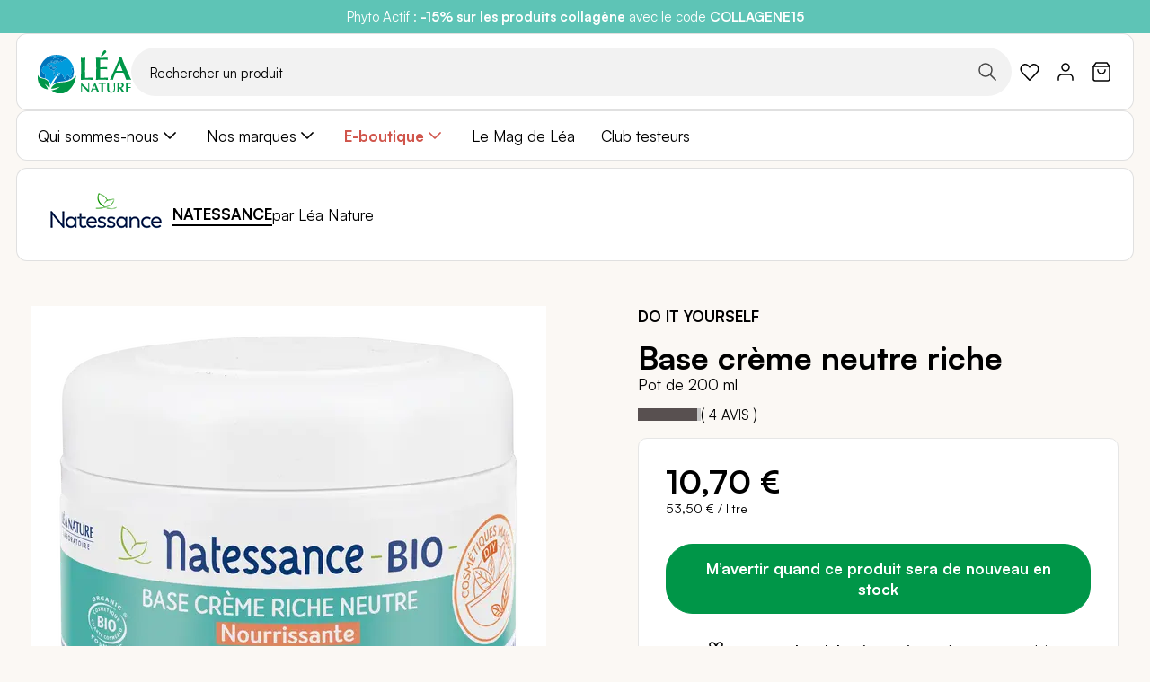

--- FILE ---
content_type: text/html; charset=UTF-8
request_url: https://www.leanature.com/fr_fr/base-creme-neutre-riche-200ml.html
body_size: 58066
content:
<!doctype html>
<html lang="fr">
    <head prefix="og: http://ogp.me/ns# fb: http://ogp.me/ns/fb# product: http://ogp.me/ns/product#">
                <meta charset="utf-8"/><script type="text/javascript">(window.NREUM||(NREUM={})).init={privacy:{cookies_enabled:true},ajax:{deny_list:["bam.nr-data.net"]},feature_flags:["soft_nav"],distributed_tracing:{enabled:true}};(window.NREUM||(NREUM={})).loader_config={agentID:"1077471757",accountID:"3201589",trustKey:"1322840",xpid:"VwQHUFNbARABVFNaBwQOVFYJ",licenseKey:"NRJS-1c7dd0c77400b4f6a23",applicationID:"1028059228",browserID:"1077471757"};;/*! For license information please see nr-loader-spa-1.308.0.min.js.LICENSE.txt */
(()=>{var e,t,r={384:(e,t,r)=>{"use strict";r.d(t,{NT:()=>a,US:()=>u,Zm:()=>o,bQ:()=>d,dV:()=>c,pV:()=>l});var n=r(6154),i=r(1863),s=r(1910);const a={beacon:"bam.nr-data.net",errorBeacon:"bam.nr-data.net"};function o(){return n.gm.NREUM||(n.gm.NREUM={}),void 0===n.gm.newrelic&&(n.gm.newrelic=n.gm.NREUM),n.gm.NREUM}function c(){let e=o();return e.o||(e.o={ST:n.gm.setTimeout,SI:n.gm.setImmediate||n.gm.setInterval,CT:n.gm.clearTimeout,XHR:n.gm.XMLHttpRequest,REQ:n.gm.Request,EV:n.gm.Event,PR:n.gm.Promise,MO:n.gm.MutationObserver,FETCH:n.gm.fetch,WS:n.gm.WebSocket},(0,s.i)(...Object.values(e.o))),e}function d(e,t){let r=o();r.initializedAgents??={},t.initializedAt={ms:(0,i.t)(),date:new Date},r.initializedAgents[e]=t}function u(e,t){o()[e]=t}function l(){return function(){let e=o();const t=e.info||{};e.info={beacon:a.beacon,errorBeacon:a.errorBeacon,...t}}(),function(){let e=o();const t=e.init||{};e.init={...t}}(),c(),function(){let e=o();const t=e.loader_config||{};e.loader_config={...t}}(),o()}},782:(e,t,r)=>{"use strict";r.d(t,{T:()=>n});const n=r(860).K7.pageViewTiming},860:(e,t,r)=>{"use strict";r.d(t,{$J:()=>u,K7:()=>c,P3:()=>d,XX:()=>i,Yy:()=>o,df:()=>s,qY:()=>n,v4:()=>a});const n="events",i="jserrors",s="browser/blobs",a="rum",o="browser/logs",c={ajax:"ajax",genericEvents:"generic_events",jserrors:i,logging:"logging",metrics:"metrics",pageAction:"page_action",pageViewEvent:"page_view_event",pageViewTiming:"page_view_timing",sessionReplay:"session_replay",sessionTrace:"session_trace",softNav:"soft_navigations",spa:"spa"},d={[c.pageViewEvent]:1,[c.pageViewTiming]:2,[c.metrics]:3,[c.jserrors]:4,[c.spa]:5,[c.ajax]:6,[c.sessionTrace]:7,[c.softNav]:8,[c.sessionReplay]:9,[c.logging]:10,[c.genericEvents]:11},u={[c.pageViewEvent]:a,[c.pageViewTiming]:n,[c.ajax]:n,[c.spa]:n,[c.softNav]:n,[c.metrics]:i,[c.jserrors]:i,[c.sessionTrace]:s,[c.sessionReplay]:s,[c.logging]:o,[c.genericEvents]:"ins"}},944:(e,t,r)=>{"use strict";r.d(t,{R:()=>i});var n=r(3241);function i(e,t){"function"==typeof console.debug&&(console.debug("New Relic Warning: https://github.com/newrelic/newrelic-browser-agent/blob/main/docs/warning-codes.md#".concat(e),t),(0,n.W)({agentIdentifier:null,drained:null,type:"data",name:"warn",feature:"warn",data:{code:e,secondary:t}}))}},993:(e,t,r)=>{"use strict";r.d(t,{A$:()=>s,ET:()=>a,TZ:()=>o,p_:()=>i});var n=r(860);const i={ERROR:"ERROR",WARN:"WARN",INFO:"INFO",DEBUG:"DEBUG",TRACE:"TRACE"},s={OFF:0,ERROR:1,WARN:2,INFO:3,DEBUG:4,TRACE:5},a="log",o=n.K7.logging},1541:(e,t,r)=>{"use strict";r.d(t,{U:()=>i,f:()=>n});const n={MFE:"MFE",BA:"BA"};function i(e,t){if(2!==t?.harvestEndpointVersion)return{};const r=t.agentRef.runtime.appMetadata.agents[0].entityGuid;return e?{"source.id":e.id,"source.name":e.name,"source.type":e.type,"parent.id":e.parent?.id||r,"parent.type":e.parent?.type||n.BA}:{"entity.guid":r,appId:t.agentRef.info.applicationID}}},1687:(e,t,r)=>{"use strict";r.d(t,{Ak:()=>d,Ze:()=>h,x3:()=>u});var n=r(3241),i=r(7836),s=r(3606),a=r(860),o=r(2646);const c={};function d(e,t){const r={staged:!1,priority:a.P3[t]||0};l(e),c[e].get(t)||c[e].set(t,r)}function u(e,t){e&&c[e]&&(c[e].get(t)&&c[e].delete(t),p(e,t,!1),c[e].size&&f(e))}function l(e){if(!e)throw new Error("agentIdentifier required");c[e]||(c[e]=new Map)}function h(e="",t="feature",r=!1){if(l(e),!e||!c[e].get(t)||r)return p(e,t);c[e].get(t).staged=!0,f(e)}function f(e){const t=Array.from(c[e]);t.every(([e,t])=>t.staged)&&(t.sort((e,t)=>e[1].priority-t[1].priority),t.forEach(([t])=>{c[e].delete(t),p(e,t)}))}function p(e,t,r=!0){const a=e?i.ee.get(e):i.ee,c=s.i.handlers;if(!a.aborted&&a.backlog&&c){if((0,n.W)({agentIdentifier:e,type:"lifecycle",name:"drain",feature:t}),r){const e=a.backlog[t],r=c[t];if(r){for(let t=0;e&&t<e.length;++t)g(e[t],r);Object.entries(r).forEach(([e,t])=>{Object.values(t||{}).forEach(t=>{t[0]?.on&&t[0]?.context()instanceof o.y&&t[0].on(e,t[1])})})}}a.isolatedBacklog||delete c[t],a.backlog[t]=null,a.emit("drain-"+t,[])}}function g(e,t){var r=e[1];Object.values(t[r]||{}).forEach(t=>{var r=e[0];if(t[0]===r){var n=t[1],i=e[3],s=e[2];n.apply(i,s)}})}},1738:(e,t,r)=>{"use strict";r.d(t,{U:()=>f,Y:()=>h});var n=r(3241),i=r(9908),s=r(1863),a=r(944),o=r(5701),c=r(3969),d=r(8362),u=r(860),l=r(4261);function h(e,t,r,s){const h=s||r;!h||h[e]&&h[e]!==d.d.prototype[e]||(h[e]=function(){(0,i.p)(c.xV,["API/"+e+"/called"],void 0,u.K7.metrics,r.ee),(0,n.W)({agentIdentifier:r.agentIdentifier,drained:!!o.B?.[r.agentIdentifier],type:"data",name:"api",feature:l.Pl+e,data:{}});try{return t.apply(this,arguments)}catch(e){(0,a.R)(23,e)}})}function f(e,t,r,n,a){const o=e.info;null===r?delete o.jsAttributes[t]:o.jsAttributes[t]=r,(a||null===r)&&(0,i.p)(l.Pl+n,[(0,s.t)(),t,r],void 0,"session",e.ee)}},1741:(e,t,r)=>{"use strict";r.d(t,{W:()=>s});var n=r(944),i=r(4261);class s{#e(e,...t){if(this[e]!==s.prototype[e])return this[e](...t);(0,n.R)(35,e)}addPageAction(e,t){return this.#e(i.hG,e,t)}register(e){return this.#e(i.eY,e)}recordCustomEvent(e,t){return this.#e(i.fF,e,t)}setPageViewName(e,t){return this.#e(i.Fw,e,t)}setCustomAttribute(e,t,r){return this.#e(i.cD,e,t,r)}noticeError(e,t){return this.#e(i.o5,e,t)}setUserId(e,t=!1){return this.#e(i.Dl,e,t)}setApplicationVersion(e){return this.#e(i.nb,e)}setErrorHandler(e){return this.#e(i.bt,e)}addRelease(e,t){return this.#e(i.k6,e,t)}log(e,t){return this.#e(i.$9,e,t)}start(){return this.#e(i.d3)}finished(e){return this.#e(i.BL,e)}recordReplay(){return this.#e(i.CH)}pauseReplay(){return this.#e(i.Tb)}addToTrace(e){return this.#e(i.U2,e)}setCurrentRouteName(e){return this.#e(i.PA,e)}interaction(e){return this.#e(i.dT,e)}wrapLogger(e,t,r){return this.#e(i.Wb,e,t,r)}measure(e,t){return this.#e(i.V1,e,t)}consent(e){return this.#e(i.Pv,e)}}},1863:(e,t,r)=>{"use strict";function n(){return Math.floor(performance.now())}r.d(t,{t:()=>n})},1910:(e,t,r)=>{"use strict";r.d(t,{i:()=>s});var n=r(944);const i=new Map;function s(...e){return e.every(e=>{if(i.has(e))return i.get(e);const t="function"==typeof e?e.toString():"",r=t.includes("[native code]"),s=t.includes("nrWrapper");return r||s||(0,n.R)(64,e?.name||t),i.set(e,r),r})}},2555:(e,t,r)=>{"use strict";r.d(t,{D:()=>o,f:()=>a});var n=r(384),i=r(8122);const s={beacon:n.NT.beacon,errorBeacon:n.NT.errorBeacon,licenseKey:void 0,applicationID:void 0,sa:void 0,queueTime:void 0,applicationTime:void 0,ttGuid:void 0,user:void 0,account:void 0,product:void 0,extra:void 0,jsAttributes:{},userAttributes:void 0,atts:void 0,transactionName:void 0,tNamePlain:void 0};function a(e){try{return!!e.licenseKey&&!!e.errorBeacon&&!!e.applicationID}catch(e){return!1}}const o=e=>(0,i.a)(e,s)},2614:(e,t,r)=>{"use strict";r.d(t,{BB:()=>a,H3:()=>n,g:()=>d,iL:()=>c,tS:()=>o,uh:()=>i,wk:()=>s});const n="NRBA",i="SESSION",s=144e5,a=18e5,o={STARTED:"session-started",PAUSE:"session-pause",RESET:"session-reset",RESUME:"session-resume",UPDATE:"session-update"},c={SAME_TAB:"same-tab",CROSS_TAB:"cross-tab"},d={OFF:0,FULL:1,ERROR:2}},2646:(e,t,r)=>{"use strict";r.d(t,{y:()=>n});class n{constructor(e){this.contextId=e}}},2843:(e,t,r)=>{"use strict";r.d(t,{G:()=>s,u:()=>i});var n=r(3878);function i(e,t=!1,r,i){(0,n.DD)("visibilitychange",function(){if(t)return void("hidden"===document.visibilityState&&e());e(document.visibilityState)},r,i)}function s(e,t,r){(0,n.sp)("pagehide",e,t,r)}},3241:(e,t,r)=>{"use strict";r.d(t,{W:()=>s});var n=r(6154);const i="newrelic";function s(e={}){try{n.gm.dispatchEvent(new CustomEvent(i,{detail:e}))}catch(e){}}},3304:(e,t,r)=>{"use strict";r.d(t,{A:()=>s});var n=r(7836);const i=()=>{const e=new WeakSet;return(t,r)=>{if("object"==typeof r&&null!==r){if(e.has(r))return;e.add(r)}return r}};function s(e){try{return JSON.stringify(e,i())??""}catch(e){try{n.ee.emit("internal-error",[e])}catch(e){}return""}}},3333:(e,t,r)=>{"use strict";r.d(t,{$v:()=>u,TZ:()=>n,Xh:()=>c,Zp:()=>i,kd:()=>d,mq:()=>o,nf:()=>a,qN:()=>s});const n=r(860).K7.genericEvents,i=["auxclick","click","copy","keydown","paste","scrollend"],s=["focus","blur"],a=4,o=1e3,c=2e3,d=["PageAction","UserAction","BrowserPerformance"],u={RESOURCES:"experimental.resources",REGISTER:"register"}},3434:(e,t,r)=>{"use strict";r.d(t,{Jt:()=>s,YM:()=>d});var n=r(7836),i=r(5607);const s="nr@original:".concat(i.W),a=50;var o=Object.prototype.hasOwnProperty,c=!1;function d(e,t){return e||(e=n.ee),r.inPlace=function(e,t,n,i,s){n||(n="");const a="-"===n.charAt(0);for(let o=0;o<t.length;o++){const c=t[o],d=e[c];l(d)||(e[c]=r(d,a?c+n:n,i,c,s))}},r.flag=s,r;function r(t,r,n,c,d){return l(t)?t:(r||(r=""),nrWrapper[s]=t,function(e,t,r){if(Object.defineProperty&&Object.keys)try{return Object.keys(e).forEach(function(r){Object.defineProperty(t,r,{get:function(){return e[r]},set:function(t){return e[r]=t,t}})}),t}catch(e){u([e],r)}for(var n in e)o.call(e,n)&&(t[n]=e[n])}(t,nrWrapper,e),nrWrapper);function nrWrapper(){var s,o,l,h;let f;try{o=this,s=[...arguments],l="function"==typeof n?n(s,o):n||{}}catch(t){u([t,"",[s,o,c],l],e)}i(r+"start",[s,o,c],l,d);const p=performance.now();let g;try{return h=t.apply(o,s),g=performance.now(),h}catch(e){throw g=performance.now(),i(r+"err",[s,o,e],l,d),f=e,f}finally{const e=g-p,t={start:p,end:g,duration:e,isLongTask:e>=a,methodName:c,thrownError:f};t.isLongTask&&i("long-task",[t,o],l,d),i(r+"end",[s,o,h],l,d)}}}function i(r,n,i,s){if(!c||t){var a=c;c=!0;try{e.emit(r,n,i,t,s)}catch(t){u([t,r,n,i],e)}c=a}}}function u(e,t){t||(t=n.ee);try{t.emit("internal-error",e)}catch(e){}}function l(e){return!(e&&"function"==typeof e&&e.apply&&!e[s])}},3606:(e,t,r)=>{"use strict";r.d(t,{i:()=>s});var n=r(9908);s.on=a;var i=s.handlers={};function s(e,t,r,s){a(s||n.d,i,e,t,r)}function a(e,t,r,i,s){s||(s="feature"),e||(e=n.d);var a=t[s]=t[s]||{};(a[r]=a[r]||[]).push([e,i])}},3738:(e,t,r)=>{"use strict";r.d(t,{He:()=>i,Kp:()=>o,Lc:()=>d,Rz:()=>u,TZ:()=>n,bD:()=>s,d3:()=>a,jx:()=>l,sl:()=>h,uP:()=>c});const n=r(860).K7.sessionTrace,i="bstResource",s="resource",a="-start",o="-end",c="fn"+a,d="fn"+o,u="pushState",l=1e3,h=3e4},3785:(e,t,r)=>{"use strict";r.d(t,{R:()=>c,b:()=>d});var n=r(9908),i=r(1863),s=r(860),a=r(3969),o=r(993);function c(e,t,r={},c=o.p_.INFO,d=!0,u,l=(0,i.t)()){(0,n.p)(a.xV,["API/logging/".concat(c.toLowerCase(),"/called")],void 0,s.K7.metrics,e),(0,n.p)(o.ET,[l,t,r,c,d,u],void 0,s.K7.logging,e)}function d(e){return"string"==typeof e&&Object.values(o.p_).some(t=>t===e.toUpperCase().trim())}},3878:(e,t,r)=>{"use strict";function n(e,t){return{capture:e,passive:!1,signal:t}}function i(e,t,r=!1,i){window.addEventListener(e,t,n(r,i))}function s(e,t,r=!1,i){document.addEventListener(e,t,n(r,i))}r.d(t,{DD:()=>s,jT:()=>n,sp:()=>i})},3962:(e,t,r)=>{"use strict";r.d(t,{AM:()=>a,O2:()=>l,OV:()=>s,Qu:()=>h,TZ:()=>c,ih:()=>f,pP:()=>o,t1:()=>u,tC:()=>i,wD:()=>d});var n=r(860);const i=["click","keydown","submit"],s="popstate",a="api",o="initialPageLoad",c=n.K7.softNav,d=5e3,u=500,l={INITIAL_PAGE_LOAD:"",ROUTE_CHANGE:1,UNSPECIFIED:2},h={INTERACTION:1,AJAX:2,CUSTOM_END:3,CUSTOM_TRACER:4},f={IP:"in progress",PF:"pending finish",FIN:"finished",CAN:"cancelled"}},3969:(e,t,r)=>{"use strict";r.d(t,{TZ:()=>n,XG:()=>o,rs:()=>i,xV:()=>a,z_:()=>s});const n=r(860).K7.metrics,i="sm",s="cm",a="storeSupportabilityMetrics",o="storeEventMetrics"},4234:(e,t,r)=>{"use strict";r.d(t,{W:()=>s});var n=r(7836),i=r(1687);class s{constructor(e,t){this.agentIdentifier=e,this.ee=n.ee.get(e),this.featureName=t,this.blocked=!1}deregisterDrain(){(0,i.x3)(this.agentIdentifier,this.featureName)}}},4261:(e,t,r)=>{"use strict";r.d(t,{$9:()=>u,BL:()=>c,CH:()=>p,Dl:()=>R,Fw:()=>w,PA:()=>v,Pl:()=>n,Pv:()=>A,Tb:()=>h,U2:()=>a,V1:()=>E,Wb:()=>T,bt:()=>y,cD:()=>b,d3:()=>x,dT:()=>d,eY:()=>g,fF:()=>f,hG:()=>s,hw:()=>i,k6:()=>o,nb:()=>m,o5:()=>l});const n="api-",i=n+"ixn-",s="addPageAction",a="addToTrace",o="addRelease",c="finished",d="interaction",u="log",l="noticeError",h="pauseReplay",f="recordCustomEvent",p="recordReplay",g="register",m="setApplicationVersion",v="setCurrentRouteName",b="setCustomAttribute",y="setErrorHandler",w="setPageViewName",R="setUserId",x="start",T="wrapLogger",E="measure",A="consent"},5205:(e,t,r)=>{"use strict";r.d(t,{j:()=>S});var n=r(384),i=r(1741);var s=r(2555),a=r(3333);const o=e=>{if(!e||"string"!=typeof e)return!1;try{document.createDocumentFragment().querySelector(e)}catch{return!1}return!0};var c=r(2614),d=r(944),u=r(8122);const l="[data-nr-mask]",h=e=>(0,u.a)(e,(()=>{const e={feature_flags:[],experimental:{allow_registered_children:!1,resources:!1},mask_selector:"*",block_selector:"[data-nr-block]",mask_input_options:{color:!1,date:!1,"datetime-local":!1,email:!1,month:!1,number:!1,range:!1,search:!1,tel:!1,text:!1,time:!1,url:!1,week:!1,textarea:!1,select:!1,password:!0}};return{ajax:{deny_list:void 0,block_internal:!0,enabled:!0,autoStart:!0},api:{get allow_registered_children(){return e.feature_flags.includes(a.$v.REGISTER)||e.experimental.allow_registered_children},set allow_registered_children(t){e.experimental.allow_registered_children=t},duplicate_registered_data:!1},browser_consent_mode:{enabled:!1},distributed_tracing:{enabled:void 0,exclude_newrelic_header:void 0,cors_use_newrelic_header:void 0,cors_use_tracecontext_headers:void 0,allowed_origins:void 0},get feature_flags(){return e.feature_flags},set feature_flags(t){e.feature_flags=t},generic_events:{enabled:!0,autoStart:!0},harvest:{interval:30},jserrors:{enabled:!0,autoStart:!0},logging:{enabled:!0,autoStart:!0},metrics:{enabled:!0,autoStart:!0},obfuscate:void 0,page_action:{enabled:!0},page_view_event:{enabled:!0,autoStart:!0},page_view_timing:{enabled:!0,autoStart:!0},performance:{capture_marks:!1,capture_measures:!1,capture_detail:!0,resources:{get enabled(){return e.feature_flags.includes(a.$v.RESOURCES)||e.experimental.resources},set enabled(t){e.experimental.resources=t},asset_types:[],first_party_domains:[],ignore_newrelic:!0}},privacy:{cookies_enabled:!0},proxy:{assets:void 0,beacon:void 0},session:{expiresMs:c.wk,inactiveMs:c.BB},session_replay:{autoStart:!0,enabled:!1,preload:!1,sampling_rate:10,error_sampling_rate:100,collect_fonts:!1,inline_images:!1,fix_stylesheets:!0,mask_all_inputs:!0,get mask_text_selector(){return e.mask_selector},set mask_text_selector(t){o(t)?e.mask_selector="".concat(t,",").concat(l):""===t||null===t?e.mask_selector=l:(0,d.R)(5,t)},get block_class(){return"nr-block"},get ignore_class(){return"nr-ignore"},get mask_text_class(){return"nr-mask"},get block_selector(){return e.block_selector},set block_selector(t){o(t)?e.block_selector+=",".concat(t):""!==t&&(0,d.R)(6,t)},get mask_input_options(){return e.mask_input_options},set mask_input_options(t){t&&"object"==typeof t?e.mask_input_options={...t,password:!0}:(0,d.R)(7,t)}},session_trace:{enabled:!0,autoStart:!0},soft_navigations:{enabled:!0,autoStart:!0},spa:{enabled:!0,autoStart:!0},ssl:void 0,user_actions:{enabled:!0,elementAttributes:["id","className","tagName","type"]}}})());var f=r(6154),p=r(9324);let g=0;const m={buildEnv:p.F3,distMethod:p.Xs,version:p.xv,originTime:f.WN},v={consented:!1},b={appMetadata:{},get consented(){return this.session?.state?.consent||v.consented},set consented(e){v.consented=e},customTransaction:void 0,denyList:void 0,disabled:!1,harvester:void 0,isolatedBacklog:!1,isRecording:!1,loaderType:void 0,maxBytes:3e4,obfuscator:void 0,onerror:void 0,ptid:void 0,releaseIds:{},session:void 0,timeKeeper:void 0,registeredEntities:[],jsAttributesMetadata:{bytes:0},get harvestCount(){return++g}},y=e=>{const t=(0,u.a)(e,b),r=Object.keys(m).reduce((e,t)=>(e[t]={value:m[t],writable:!1,configurable:!0,enumerable:!0},e),{});return Object.defineProperties(t,r)};var w=r(5701);const R=e=>{const t=e.startsWith("http");e+="/",r.p=t?e:"https://"+e};var x=r(7836),T=r(3241);const E={accountID:void 0,trustKey:void 0,agentID:void 0,licenseKey:void 0,applicationID:void 0,xpid:void 0},A=e=>(0,u.a)(e,E),_=new Set;function S(e,t={},r,a){let{init:o,info:c,loader_config:d,runtime:u={},exposed:l=!0}=t;if(!c){const e=(0,n.pV)();o=e.init,c=e.info,d=e.loader_config}e.init=h(o||{}),e.loader_config=A(d||{}),c.jsAttributes??={},f.bv&&(c.jsAttributes.isWorker=!0),e.info=(0,s.D)(c);const p=e.init,g=[c.beacon,c.errorBeacon];_.has(e.agentIdentifier)||(p.proxy.assets&&(R(p.proxy.assets),g.push(p.proxy.assets)),p.proxy.beacon&&g.push(p.proxy.beacon),e.beacons=[...g],function(e){const t=(0,n.pV)();Object.getOwnPropertyNames(i.W.prototype).forEach(r=>{const n=i.W.prototype[r];if("function"!=typeof n||"constructor"===n)return;let s=t[r];e[r]&&!1!==e.exposed&&"micro-agent"!==e.runtime?.loaderType&&(t[r]=(...t)=>{const n=e[r](...t);return s?s(...t):n})})}(e),(0,n.US)("activatedFeatures",w.B)),u.denyList=[...p.ajax.deny_list||[],...p.ajax.block_internal?g:[]],u.ptid=e.agentIdentifier,u.loaderType=r,e.runtime=y(u),_.has(e.agentIdentifier)||(e.ee=x.ee.get(e.agentIdentifier),e.exposed=l,(0,T.W)({agentIdentifier:e.agentIdentifier,drained:!!w.B?.[e.agentIdentifier],type:"lifecycle",name:"initialize",feature:void 0,data:e.config})),_.add(e.agentIdentifier)}},5270:(e,t,r)=>{"use strict";r.d(t,{Aw:()=>a,SR:()=>s,rF:()=>o});var n=r(384),i=r(7767);function s(e){return!!(0,n.dV)().o.MO&&(0,i.V)(e)&&!0===e?.session_trace.enabled}function a(e){return!0===e?.session_replay.preload&&s(e)}function o(e,t){try{if("string"==typeof t?.type){if("password"===t.type.toLowerCase())return"*".repeat(e?.length||0);if(void 0!==t?.dataset?.nrUnmask||t?.classList?.contains("nr-unmask"))return e}}catch(e){}return"string"==typeof e?e.replace(/[\S]/g,"*"):"*".repeat(e?.length||0)}},5289:(e,t,r)=>{"use strict";r.d(t,{GG:()=>a,Qr:()=>c,sB:()=>o});var n=r(3878),i=r(6389);function s(){return"undefined"==typeof document||"complete"===document.readyState}function a(e,t){if(s())return e();const r=(0,i.J)(e),a=setInterval(()=>{s()&&(clearInterval(a),r())},500);(0,n.sp)("load",r,t)}function o(e){if(s())return e();(0,n.DD)("DOMContentLoaded",e)}function c(e){if(s())return e();(0,n.sp)("popstate",e)}},5607:(e,t,r)=>{"use strict";r.d(t,{W:()=>n});const n=(0,r(9566).bz)()},5701:(e,t,r)=>{"use strict";r.d(t,{B:()=>s,t:()=>a});var n=r(3241);const i=new Set,s={};function a(e,t){const r=t.agentIdentifier;s[r]??={},e&&"object"==typeof e&&(i.has(r)||(t.ee.emit("rumresp",[e]),s[r]=e,i.add(r),(0,n.W)({agentIdentifier:r,loaded:!0,drained:!0,type:"lifecycle",name:"load",feature:void 0,data:e})))}},6154:(e,t,r)=>{"use strict";r.d(t,{OF:()=>d,RI:()=>i,WN:()=>h,bv:()=>s,eN:()=>f,gm:()=>a,lR:()=>l,m:()=>c,mw:()=>o,sb:()=>u});var n=r(1863);const i="undefined"!=typeof window&&!!window.document,s="undefined"!=typeof WorkerGlobalScope&&("undefined"!=typeof self&&self instanceof WorkerGlobalScope&&self.navigator instanceof WorkerNavigator||"undefined"!=typeof globalThis&&globalThis instanceof WorkerGlobalScope&&globalThis.navigator instanceof WorkerNavigator),a=i?window:"undefined"!=typeof WorkerGlobalScope&&("undefined"!=typeof self&&self instanceof WorkerGlobalScope&&self||"undefined"!=typeof globalThis&&globalThis instanceof WorkerGlobalScope&&globalThis),o=Boolean("hidden"===a?.document?.visibilityState),c=""+a?.location,d=/iPad|iPhone|iPod/.test(a.navigator?.userAgent),u=d&&"undefined"==typeof SharedWorker,l=(()=>{const e=a.navigator?.userAgent?.match(/Firefox[/\s](\d+\.\d+)/);return Array.isArray(e)&&e.length>=2?+e[1]:0})(),h=Date.now()-(0,n.t)(),f=()=>"undefined"!=typeof PerformanceNavigationTiming&&a?.performance?.getEntriesByType("navigation")?.[0]?.responseStart},6344:(e,t,r)=>{"use strict";r.d(t,{BB:()=>u,Qb:()=>l,TZ:()=>i,Ug:()=>a,Vh:()=>s,_s:()=>o,bc:()=>d,yP:()=>c});var n=r(2614);const i=r(860).K7.sessionReplay,s="errorDuringReplay",a=.12,o={DomContentLoaded:0,Load:1,FullSnapshot:2,IncrementalSnapshot:3,Meta:4,Custom:5},c={[n.g.ERROR]:15e3,[n.g.FULL]:3e5,[n.g.OFF]:0},d={RESET:{message:"Session was reset",sm:"Reset"},IMPORT:{message:"Recorder failed to import",sm:"Import"},TOO_MANY:{message:"429: Too Many Requests",sm:"Too-Many"},TOO_BIG:{message:"Payload was too large",sm:"Too-Big"},CROSS_TAB:{message:"Session Entity was set to OFF on another tab",sm:"Cross-Tab"},ENTITLEMENTS:{message:"Session Replay is not allowed and will not be started",sm:"Entitlement"}},u=5e3,l={API:"api",RESUME:"resume",SWITCH_TO_FULL:"switchToFull",INITIALIZE:"initialize",PRELOAD:"preload"}},6389:(e,t,r)=>{"use strict";function n(e,t=500,r={}){const n=r?.leading||!1;let i;return(...r)=>{n&&void 0===i&&(e.apply(this,r),i=setTimeout(()=>{i=clearTimeout(i)},t)),n||(clearTimeout(i),i=setTimeout(()=>{e.apply(this,r)},t))}}function i(e){let t=!1;return(...r)=>{t||(t=!0,e.apply(this,r))}}r.d(t,{J:()=>i,s:()=>n})},6630:(e,t,r)=>{"use strict";r.d(t,{T:()=>n});const n=r(860).K7.pageViewEvent},6774:(e,t,r)=>{"use strict";r.d(t,{T:()=>n});const n=r(860).K7.jserrors},7295:(e,t,r)=>{"use strict";r.d(t,{Xv:()=>a,gX:()=>i,iW:()=>s});var n=[];function i(e){if(!e||s(e))return!1;if(0===n.length)return!0;if("*"===n[0].hostname)return!1;for(var t=0;t<n.length;t++){var r=n[t];if(r.hostname.test(e.hostname)&&r.pathname.test(e.pathname))return!1}return!0}function s(e){return void 0===e.hostname}function a(e){if(n=[],e&&e.length)for(var t=0;t<e.length;t++){let r=e[t];if(!r)continue;if("*"===r)return void(n=[{hostname:"*"}]);0===r.indexOf("http://")?r=r.substring(7):0===r.indexOf("https://")&&(r=r.substring(8));const i=r.indexOf("/");let s,a;i>0?(s=r.substring(0,i),a=r.substring(i)):(s=r,a="*");let[c]=s.split(":");n.push({hostname:o(c),pathname:o(a,!0)})}}function o(e,t=!1){const r=e.replace(/[.+?^${}()|[\]\\]/g,e=>"\\"+e).replace(/\*/g,".*?");return new RegExp((t?"^":"")+r+"$")}},7485:(e,t,r)=>{"use strict";r.d(t,{D:()=>i});var n=r(6154);function i(e){if(0===(e||"").indexOf("data:"))return{protocol:"data"};try{const t=new URL(e,location.href),r={port:t.port,hostname:t.hostname,pathname:t.pathname,search:t.search,protocol:t.protocol.slice(0,t.protocol.indexOf(":")),sameOrigin:t.protocol===n.gm?.location?.protocol&&t.host===n.gm?.location?.host};return r.port&&""!==r.port||("http:"===t.protocol&&(r.port="80"),"https:"===t.protocol&&(r.port="443")),r.pathname&&""!==r.pathname?r.pathname.startsWith("/")||(r.pathname="/".concat(r.pathname)):r.pathname="/",r}catch(e){return{}}}},7699:(e,t,r)=>{"use strict";r.d(t,{It:()=>s,KC:()=>o,No:()=>i,qh:()=>a});var n=r(860);const i=16e3,s=1e6,a="SESSION_ERROR",o={[n.K7.logging]:!0,[n.K7.genericEvents]:!1,[n.K7.jserrors]:!1,[n.K7.ajax]:!1}},7767:(e,t,r)=>{"use strict";r.d(t,{V:()=>i});var n=r(6154);const i=e=>n.RI&&!0===e?.privacy.cookies_enabled},7836:(e,t,r)=>{"use strict";r.d(t,{P:()=>o,ee:()=>c});var n=r(384),i=r(8990),s=r(2646),a=r(5607);const o="nr@context:".concat(a.W),c=function e(t,r){var n={},a={},u={},l=!1;try{l=16===r.length&&d.initializedAgents?.[r]?.runtime.isolatedBacklog}catch(e){}var h={on:p,addEventListener:p,removeEventListener:function(e,t){var r=n[e];if(!r)return;for(var i=0;i<r.length;i++)r[i]===t&&r.splice(i,1)},emit:function(e,r,n,i,s){!1!==s&&(s=!0);if(c.aborted&&!i)return;t&&s&&t.emit(e,r,n);var o=f(n);g(e).forEach(e=>{e.apply(o,r)});var d=v()[a[e]];d&&d.push([h,e,r,o]);return o},get:m,listeners:g,context:f,buffer:function(e,t){const r=v();if(t=t||"feature",h.aborted)return;Object.entries(e||{}).forEach(([e,n])=>{a[n]=t,t in r||(r[t]=[])})},abort:function(){h._aborted=!0,Object.keys(h.backlog).forEach(e=>{delete h.backlog[e]})},isBuffering:function(e){return!!v()[a[e]]},debugId:r,backlog:l?{}:t&&"object"==typeof t.backlog?t.backlog:{},isolatedBacklog:l};return Object.defineProperty(h,"aborted",{get:()=>{let e=h._aborted||!1;return e||(t&&(e=t.aborted),e)}}),h;function f(e){return e&&e instanceof s.y?e:e?(0,i.I)(e,o,()=>new s.y(o)):new s.y(o)}function p(e,t){n[e]=g(e).concat(t)}function g(e){return n[e]||[]}function m(t){return u[t]=u[t]||e(h,t)}function v(){return h.backlog}}(void 0,"globalEE"),d=(0,n.Zm)();d.ee||(d.ee=c)},8122:(e,t,r)=>{"use strict";r.d(t,{a:()=>i});var n=r(944);function i(e,t){try{if(!e||"object"!=typeof e)return(0,n.R)(3);if(!t||"object"!=typeof t)return(0,n.R)(4);const r=Object.create(Object.getPrototypeOf(t),Object.getOwnPropertyDescriptors(t)),s=0===Object.keys(r).length?e:r;for(let a in s)if(void 0!==e[a])try{if(null===e[a]){r[a]=null;continue}Array.isArray(e[a])&&Array.isArray(t[a])?r[a]=Array.from(new Set([...e[a],...t[a]])):"object"==typeof e[a]&&"object"==typeof t[a]?r[a]=i(e[a],t[a]):r[a]=e[a]}catch(e){r[a]||(0,n.R)(1,e)}return r}catch(e){(0,n.R)(2,e)}}},8139:(e,t,r)=>{"use strict";r.d(t,{u:()=>h});var n=r(7836),i=r(3434),s=r(8990),a=r(6154);const o={},c=a.gm.XMLHttpRequest,d="addEventListener",u="removeEventListener",l="nr@wrapped:".concat(n.P);function h(e){var t=function(e){return(e||n.ee).get("events")}(e);if(o[t.debugId]++)return t;o[t.debugId]=1;var r=(0,i.YM)(t,!0);function h(e){r.inPlace(e,[d,u],"-",p)}function p(e,t){return e[1]}return"getPrototypeOf"in Object&&(a.RI&&f(document,h),c&&f(c.prototype,h),f(a.gm,h)),t.on(d+"-start",function(e,t){var n=e[1];if(null!==n&&("function"==typeof n||"object"==typeof n)&&"newrelic"!==e[0]){var i=(0,s.I)(n,l,function(){var e={object:function(){if("function"!=typeof n.handleEvent)return;return n.handleEvent.apply(n,arguments)},function:n}[typeof n];return e?r(e,"fn-",null,e.name||"anonymous"):n});this.wrapped=e[1]=i}}),t.on(u+"-start",function(e){e[1]=this.wrapped||e[1]}),t}function f(e,t,...r){let n=e;for(;"object"==typeof n&&!Object.prototype.hasOwnProperty.call(n,d);)n=Object.getPrototypeOf(n);n&&t(n,...r)}},8362:(e,t,r)=>{"use strict";r.d(t,{d:()=>s});var n=r(9566),i=r(1741);class s extends i.W{agentIdentifier=(0,n.LA)(16)}},8374:(e,t,r)=>{r.nc=(()=>{try{return document?.currentScript?.nonce}catch(e){}return""})()},8990:(e,t,r)=>{"use strict";r.d(t,{I:()=>i});var n=Object.prototype.hasOwnProperty;function i(e,t,r){if(n.call(e,t))return e[t];var i=r();if(Object.defineProperty&&Object.keys)try{return Object.defineProperty(e,t,{value:i,writable:!0,enumerable:!1}),i}catch(e){}return e[t]=i,i}},9119:(e,t,r)=>{"use strict";r.d(t,{L:()=>s});var n=/([^?#]*)[^#]*(#[^?]*|$).*/,i=/([^?#]*)().*/;function s(e,t){return e?e.replace(t?n:i,"$1$2"):e}},9300:(e,t,r)=>{"use strict";r.d(t,{T:()=>n});const n=r(860).K7.ajax},9324:(e,t,r)=>{"use strict";r.d(t,{AJ:()=>a,F3:()=>i,Xs:()=>s,Yq:()=>o,xv:()=>n});const n="1.308.0",i="PROD",s="CDN",a="@newrelic/rrweb",o="1.0.1"},9566:(e,t,r)=>{"use strict";r.d(t,{LA:()=>o,ZF:()=>c,bz:()=>a,el:()=>d});var n=r(6154);const i="xxxxxxxx-xxxx-4xxx-yxxx-xxxxxxxxxxxx";function s(e,t){return e?15&e[t]:16*Math.random()|0}function a(){const e=n.gm?.crypto||n.gm?.msCrypto;let t,r=0;return e&&e.getRandomValues&&(t=e.getRandomValues(new Uint8Array(30))),i.split("").map(e=>"x"===e?s(t,r++).toString(16):"y"===e?(3&s()|8).toString(16):e).join("")}function o(e){const t=n.gm?.crypto||n.gm?.msCrypto;let r,i=0;t&&t.getRandomValues&&(r=t.getRandomValues(new Uint8Array(e)));const a=[];for(var o=0;o<e;o++)a.push(s(r,i++).toString(16));return a.join("")}function c(){return o(16)}function d(){return o(32)}},9908:(e,t,r)=>{"use strict";r.d(t,{d:()=>n,p:()=>i});var n=r(7836).ee.get("handle");function i(e,t,r,i,s){s?(s.buffer([e],i),s.emit(e,t,r)):(n.buffer([e],i),n.emit(e,t,r))}}},n={};function i(e){var t=n[e];if(void 0!==t)return t.exports;var s=n[e]={exports:{}};return r[e](s,s.exports,i),s.exports}i.m=r,i.d=(e,t)=>{for(var r in t)i.o(t,r)&&!i.o(e,r)&&Object.defineProperty(e,r,{enumerable:!0,get:t[r]})},i.f={},i.e=e=>Promise.all(Object.keys(i.f).reduce((t,r)=>(i.f[r](e,t),t),[])),i.u=e=>({212:"nr-spa-compressor",249:"nr-spa-recorder",478:"nr-spa"}[e]+"-1.308.0.min.js"),i.o=(e,t)=>Object.prototype.hasOwnProperty.call(e,t),e={},t="NRBA-1.308.0.PROD:",i.l=(r,n,s,a)=>{if(e[r])e[r].push(n);else{var o,c;if(void 0!==s)for(var d=document.getElementsByTagName("script"),u=0;u<d.length;u++){var l=d[u];if(l.getAttribute("src")==r||l.getAttribute("data-webpack")==t+s){o=l;break}}if(!o){c=!0;var h={478:"sha512-RSfSVnmHk59T/uIPbdSE0LPeqcEdF4/+XhfJdBuccH5rYMOEZDhFdtnh6X6nJk7hGpzHd9Ujhsy7lZEz/ORYCQ==",249:"sha512-ehJXhmntm85NSqW4MkhfQqmeKFulra3klDyY0OPDUE+sQ3GokHlPh1pmAzuNy//3j4ac6lzIbmXLvGQBMYmrkg==",212:"sha512-B9h4CR46ndKRgMBcK+j67uSR2RCnJfGefU+A7FrgR/k42ovXy5x/MAVFiSvFxuVeEk/pNLgvYGMp1cBSK/G6Fg=="};(o=document.createElement("script")).charset="utf-8",i.nc&&o.setAttribute("nonce",i.nc),o.setAttribute("data-webpack",t+s),o.src=r,0!==o.src.indexOf(window.location.origin+"/")&&(o.crossOrigin="anonymous"),h[a]&&(o.integrity=h[a])}e[r]=[n];var f=(t,n)=>{o.onerror=o.onload=null,clearTimeout(p);var i=e[r];if(delete e[r],o.parentNode&&o.parentNode.removeChild(o),i&&i.forEach(e=>e(n)),t)return t(n)},p=setTimeout(f.bind(null,void 0,{type:"timeout",target:o}),12e4);o.onerror=f.bind(null,o.onerror),o.onload=f.bind(null,o.onload),c&&document.head.appendChild(o)}},i.r=e=>{"undefined"!=typeof Symbol&&Symbol.toStringTag&&Object.defineProperty(e,Symbol.toStringTag,{value:"Module"}),Object.defineProperty(e,"__esModule",{value:!0})},i.p="https://js-agent.newrelic.com/",(()=>{var e={38:0,788:0};i.f.j=(t,r)=>{var n=i.o(e,t)?e[t]:void 0;if(0!==n)if(n)r.push(n[2]);else{var s=new Promise((r,i)=>n=e[t]=[r,i]);r.push(n[2]=s);var a=i.p+i.u(t),o=new Error;i.l(a,r=>{if(i.o(e,t)&&(0!==(n=e[t])&&(e[t]=void 0),n)){var s=r&&("load"===r.type?"missing":r.type),a=r&&r.target&&r.target.src;o.message="Loading chunk "+t+" failed: ("+s+": "+a+")",o.name="ChunkLoadError",o.type=s,o.request=a,n[1](o)}},"chunk-"+t,t)}};var t=(t,r)=>{var n,s,[a,o,c]=r,d=0;if(a.some(t=>0!==e[t])){for(n in o)i.o(o,n)&&(i.m[n]=o[n]);if(c)c(i)}for(t&&t(r);d<a.length;d++)s=a[d],i.o(e,s)&&e[s]&&e[s][0](),e[s]=0},r=self["webpackChunk:NRBA-1.308.0.PROD"]=self["webpackChunk:NRBA-1.308.0.PROD"]||[];r.forEach(t.bind(null,0)),r.push=t.bind(null,r.push.bind(r))})(),(()=>{"use strict";i(8374);var e=i(8362),t=i(860);const r=Object.values(t.K7);var n=i(5205);var s=i(9908),a=i(1863),o=i(4261),c=i(1738);var d=i(1687),u=i(4234),l=i(5289),h=i(6154),f=i(944),p=i(5270),g=i(7767),m=i(6389),v=i(7699);class b extends u.W{constructor(e,t){super(e.agentIdentifier,t),this.agentRef=e,this.abortHandler=void 0,this.featAggregate=void 0,this.loadedSuccessfully=void 0,this.onAggregateImported=new Promise(e=>{this.loadedSuccessfully=e}),this.deferred=Promise.resolve(),!1===e.init[this.featureName].autoStart?this.deferred=new Promise((t,r)=>{this.ee.on("manual-start-all",(0,m.J)(()=>{(0,d.Ak)(e.agentIdentifier,this.featureName),t()}))}):(0,d.Ak)(e.agentIdentifier,t)}importAggregator(e,t,r={}){if(this.featAggregate)return;const n=async()=>{let n;await this.deferred;try{if((0,g.V)(e.init)){const{setupAgentSession:t}=await i.e(478).then(i.bind(i,8766));n=t(e)}}catch(e){(0,f.R)(20,e),this.ee.emit("internal-error",[e]),(0,s.p)(v.qh,[e],void 0,this.featureName,this.ee)}try{if(!this.#t(this.featureName,n,e.init))return(0,d.Ze)(this.agentIdentifier,this.featureName),void this.loadedSuccessfully(!1);const{Aggregate:i}=await t();this.featAggregate=new i(e,r),e.runtime.harvester.initializedAggregates.push(this.featAggregate),this.loadedSuccessfully(!0)}catch(e){(0,f.R)(34,e),this.abortHandler?.(),(0,d.Ze)(this.agentIdentifier,this.featureName,!0),this.loadedSuccessfully(!1),this.ee&&this.ee.abort()}};h.RI?(0,l.GG)(()=>n(),!0):n()}#t(e,r,n){if(this.blocked)return!1;switch(e){case t.K7.sessionReplay:return(0,p.SR)(n)&&!!r;case t.K7.sessionTrace:return!!r;default:return!0}}}var y=i(6630),w=i(2614),R=i(3241);class x extends b{static featureName=y.T;constructor(e){var t;super(e,y.T),this.setupInspectionEvents(e.agentIdentifier),t=e,(0,c.Y)(o.Fw,function(e,r){"string"==typeof e&&("/"!==e.charAt(0)&&(e="/"+e),t.runtime.customTransaction=(r||"http://custom.transaction")+e,(0,s.p)(o.Pl+o.Fw,[(0,a.t)()],void 0,void 0,t.ee))},t),this.importAggregator(e,()=>i.e(478).then(i.bind(i,2467)))}setupInspectionEvents(e){const t=(t,r)=>{t&&(0,R.W)({agentIdentifier:e,timeStamp:t.timeStamp,loaded:"complete"===t.target.readyState,type:"window",name:r,data:t.target.location+""})};(0,l.sB)(e=>{t(e,"DOMContentLoaded")}),(0,l.GG)(e=>{t(e,"load")}),(0,l.Qr)(e=>{t(e,"navigate")}),this.ee.on(w.tS.UPDATE,(t,r)=>{(0,R.W)({agentIdentifier:e,type:"lifecycle",name:"session",data:r})})}}var T=i(384);class E extends e.d{constructor(e){var t;(super(),h.gm)?(this.features={},(0,T.bQ)(this.agentIdentifier,this),this.desiredFeatures=new Set(e.features||[]),this.desiredFeatures.add(x),(0,n.j)(this,e,e.loaderType||"agent"),t=this,(0,c.Y)(o.cD,function(e,r,n=!1){if("string"==typeof e){if(["string","number","boolean"].includes(typeof r)||null===r)return(0,c.U)(t,e,r,o.cD,n);(0,f.R)(40,typeof r)}else(0,f.R)(39,typeof e)},t),function(e){(0,c.Y)(o.Dl,function(t,r=!1){if("string"!=typeof t&&null!==t)return void(0,f.R)(41,typeof t);const n=e.info.jsAttributes["enduser.id"];r&&null!=n&&n!==t?(0,s.p)(o.Pl+"setUserIdAndResetSession",[t],void 0,"session",e.ee):(0,c.U)(e,"enduser.id",t,o.Dl,!0)},e)}(this),function(e){(0,c.Y)(o.nb,function(t){if("string"==typeof t||null===t)return(0,c.U)(e,"application.version",t,o.nb,!1);(0,f.R)(42,typeof t)},e)}(this),function(e){(0,c.Y)(o.d3,function(){e.ee.emit("manual-start-all")},e)}(this),function(e){(0,c.Y)(o.Pv,function(t=!0){if("boolean"==typeof t){if((0,s.p)(o.Pl+o.Pv,[t],void 0,"session",e.ee),e.runtime.consented=t,t){const t=e.features.page_view_event;t.onAggregateImported.then(e=>{const r=t.featAggregate;e&&!r.sentRum&&r.sendRum()})}}else(0,f.R)(65,typeof t)},e)}(this),this.run()):(0,f.R)(21)}get config(){return{info:this.info,init:this.init,loader_config:this.loader_config,runtime:this.runtime}}get api(){return this}run(){try{const e=function(e){const t={};return r.forEach(r=>{t[r]=!!e[r]?.enabled}),t}(this.init),n=[...this.desiredFeatures];n.sort((e,r)=>t.P3[e.featureName]-t.P3[r.featureName]),n.forEach(r=>{if(!e[r.featureName]&&r.featureName!==t.K7.pageViewEvent)return;if(r.featureName===t.K7.spa)return void(0,f.R)(67);const n=function(e){switch(e){case t.K7.ajax:return[t.K7.jserrors];case t.K7.sessionTrace:return[t.K7.ajax,t.K7.pageViewEvent];case t.K7.sessionReplay:return[t.K7.sessionTrace];case t.K7.pageViewTiming:return[t.K7.pageViewEvent];default:return[]}}(r.featureName).filter(e=>!(e in this.features));n.length>0&&(0,f.R)(36,{targetFeature:r.featureName,missingDependencies:n}),this.features[r.featureName]=new r(this)})}catch(e){(0,f.R)(22,e);for(const e in this.features)this.features[e].abortHandler?.();const t=(0,T.Zm)();delete t.initializedAgents[this.agentIdentifier]?.features,delete this.sharedAggregator;return t.ee.get(this.agentIdentifier).abort(),!1}}}var A=i(2843),_=i(782);class S extends b{static featureName=_.T;constructor(e){super(e,_.T),h.RI&&((0,A.u)(()=>(0,s.p)("docHidden",[(0,a.t)()],void 0,_.T,this.ee),!0),(0,A.G)(()=>(0,s.p)("winPagehide",[(0,a.t)()],void 0,_.T,this.ee)),this.importAggregator(e,()=>i.e(478).then(i.bind(i,9917))))}}var O=i(3969);class I extends b{static featureName=O.TZ;constructor(e){super(e,O.TZ),h.RI&&document.addEventListener("securitypolicyviolation",e=>{(0,s.p)(O.xV,["Generic/CSPViolation/Detected"],void 0,this.featureName,this.ee)}),this.importAggregator(e,()=>i.e(478).then(i.bind(i,6555)))}}var N=i(6774),P=i(3878),k=i(3304);class D{constructor(e,t,r,n,i){this.name="UncaughtError",this.message="string"==typeof e?e:(0,k.A)(e),this.sourceURL=t,this.line=r,this.column=n,this.__newrelic=i}}function C(e){return M(e)?e:new D(void 0!==e?.message?e.message:e,e?.filename||e?.sourceURL,e?.lineno||e?.line,e?.colno||e?.col,e?.__newrelic,e?.cause)}function j(e){const t="Unhandled Promise Rejection: ";if(!e?.reason)return;if(M(e.reason)){try{e.reason.message.startsWith(t)||(e.reason.message=t+e.reason.message)}catch(e){}return C(e.reason)}const r=C(e.reason);return(r.message||"").startsWith(t)||(r.message=t+r.message),r}function L(e){if(e.error instanceof SyntaxError&&!/:\d+$/.test(e.error.stack?.trim())){const t=new D(e.message,e.filename,e.lineno,e.colno,e.error.__newrelic,e.cause);return t.name=SyntaxError.name,t}return M(e.error)?e.error:C(e)}function M(e){return e instanceof Error&&!!e.stack}function H(e,r,n,i,o=(0,a.t)()){"string"==typeof e&&(e=new Error(e)),(0,s.p)("err",[e,o,!1,r,n.runtime.isRecording,void 0,i],void 0,t.K7.jserrors,n.ee),(0,s.p)("uaErr",[],void 0,t.K7.genericEvents,n.ee)}var B=i(1541),K=i(993),W=i(3785);function U(e,{customAttributes:t={},level:r=K.p_.INFO}={},n,i,s=(0,a.t)()){(0,W.R)(n.ee,e,t,r,!1,i,s)}function F(e,r,n,i,c=(0,a.t)()){(0,s.p)(o.Pl+o.hG,[c,e,r,i],void 0,t.K7.genericEvents,n.ee)}function V(e,r,n,i,c=(0,a.t)()){const{start:d,end:u,customAttributes:l}=r||{},h={customAttributes:l||{}};if("object"!=typeof h.customAttributes||"string"!=typeof e||0===e.length)return void(0,f.R)(57);const p=(e,t)=>null==e?t:"number"==typeof e?e:e instanceof PerformanceMark?e.startTime:Number.NaN;if(h.start=p(d,0),h.end=p(u,c),Number.isNaN(h.start)||Number.isNaN(h.end))(0,f.R)(57);else{if(h.duration=h.end-h.start,!(h.duration<0))return(0,s.p)(o.Pl+o.V1,[h,e,i],void 0,t.K7.genericEvents,n.ee),h;(0,f.R)(58)}}function G(e,r={},n,i,c=(0,a.t)()){(0,s.p)(o.Pl+o.fF,[c,e,r,i],void 0,t.K7.genericEvents,n.ee)}function z(e){(0,c.Y)(o.eY,function(t){return Y(e,t)},e)}function Y(e,r,n){(0,f.R)(54,"newrelic.register"),r||={},r.type=B.f.MFE,r.licenseKey||=e.info.licenseKey,r.blocked=!1,r.parent=n||{},Array.isArray(r.tags)||(r.tags=[]);const i={};r.tags.forEach(e=>{"name"!==e&&"id"!==e&&(i["source.".concat(e)]=!0)}),r.isolated??=!0;let o=()=>{};const c=e.runtime.registeredEntities;if(!r.isolated){const e=c.find(({metadata:{target:{id:e}}})=>e===r.id&&!r.isolated);if(e)return e}const d=e=>{r.blocked=!0,o=e};function u(e){return"string"==typeof e&&!!e.trim()&&e.trim().length<501||"number"==typeof e}e.init.api.allow_registered_children||d((0,m.J)(()=>(0,f.R)(55))),u(r.id)&&u(r.name)||d((0,m.J)(()=>(0,f.R)(48,r)));const l={addPageAction:(t,n={})=>g(F,[t,{...i,...n},e],r),deregister:()=>{d((0,m.J)(()=>(0,f.R)(68)))},log:(t,n={})=>g(U,[t,{...n,customAttributes:{...i,...n.customAttributes||{}}},e],r),measure:(t,n={})=>g(V,[t,{...n,customAttributes:{...i,...n.customAttributes||{}}},e],r),noticeError:(t,n={})=>g(H,[t,{...i,...n},e],r),register:(t={})=>g(Y,[e,t],l.metadata.target),recordCustomEvent:(t,n={})=>g(G,[t,{...i,...n},e],r),setApplicationVersion:e=>p("application.version",e),setCustomAttribute:(e,t)=>p(e,t),setUserId:e=>p("enduser.id",e),metadata:{customAttributes:i,target:r}},h=()=>(r.blocked&&o(),r.blocked);h()||c.push(l);const p=(e,t)=>{h()||(i[e]=t)},g=(r,n,i)=>{if(h())return;const o=(0,a.t)();(0,s.p)(O.xV,["API/register/".concat(r.name,"/called")],void 0,t.K7.metrics,e.ee);try{if(e.init.api.duplicate_registered_data&&"register"!==r.name){let e=n;if(n[1]instanceof Object){const t={"child.id":i.id,"child.type":i.type};e="customAttributes"in n[1]?[n[0],{...n[1],customAttributes:{...n[1].customAttributes,...t}},...n.slice(2)]:[n[0],{...n[1],...t},...n.slice(2)]}r(...e,void 0,o)}return r(...n,i,o)}catch(e){(0,f.R)(50,e)}};return l}class Z extends b{static featureName=N.T;constructor(e){var t;super(e,N.T),t=e,(0,c.Y)(o.o5,(e,r)=>H(e,r,t),t),function(e){(0,c.Y)(o.bt,function(t){e.runtime.onerror=t},e)}(e),function(e){let t=0;(0,c.Y)(o.k6,function(e,r){++t>10||(this.runtime.releaseIds[e.slice(-200)]=(""+r).slice(-200))},e)}(e),z(e);try{this.removeOnAbort=new AbortController}catch(e){}this.ee.on("internal-error",(t,r)=>{this.abortHandler&&(0,s.p)("ierr",[C(t),(0,a.t)(),!0,{},e.runtime.isRecording,r],void 0,this.featureName,this.ee)}),h.gm.addEventListener("unhandledrejection",t=>{this.abortHandler&&(0,s.p)("err",[j(t),(0,a.t)(),!1,{unhandledPromiseRejection:1},e.runtime.isRecording],void 0,this.featureName,this.ee)},(0,P.jT)(!1,this.removeOnAbort?.signal)),h.gm.addEventListener("error",t=>{this.abortHandler&&(0,s.p)("err",[L(t),(0,a.t)(),!1,{},e.runtime.isRecording],void 0,this.featureName,this.ee)},(0,P.jT)(!1,this.removeOnAbort?.signal)),this.abortHandler=this.#r,this.importAggregator(e,()=>i.e(478).then(i.bind(i,2176)))}#r(){this.removeOnAbort?.abort(),this.abortHandler=void 0}}var q=i(8990);let X=1;function J(e){const t=typeof e;return!e||"object"!==t&&"function"!==t?-1:e===h.gm?0:(0,q.I)(e,"nr@id",function(){return X++})}function Q(e){if("string"==typeof e&&e.length)return e.length;if("object"==typeof e){if("undefined"!=typeof ArrayBuffer&&e instanceof ArrayBuffer&&e.byteLength)return e.byteLength;if("undefined"!=typeof Blob&&e instanceof Blob&&e.size)return e.size;if(!("undefined"!=typeof FormData&&e instanceof FormData))try{return(0,k.A)(e).length}catch(e){return}}}var ee=i(8139),te=i(7836),re=i(3434);const ne={},ie=["open","send"];function se(e){var t=e||te.ee;const r=function(e){return(e||te.ee).get("xhr")}(t);if(void 0===h.gm.XMLHttpRequest)return r;if(ne[r.debugId]++)return r;ne[r.debugId]=1,(0,ee.u)(t);var n=(0,re.YM)(r),i=h.gm.XMLHttpRequest,s=h.gm.MutationObserver,a=h.gm.Promise,o=h.gm.setInterval,c="readystatechange",d=["onload","onerror","onabort","onloadstart","onloadend","onprogress","ontimeout"],u=[],l=h.gm.XMLHttpRequest=function(e){const t=new i(e),s=r.context(t);try{r.emit("new-xhr",[t],s),t.addEventListener(c,(a=s,function(){var e=this;e.readyState>3&&!a.resolved&&(a.resolved=!0,r.emit("xhr-resolved",[],e)),n.inPlace(e,d,"fn-",y)}),(0,P.jT)(!1))}catch(e){(0,f.R)(15,e);try{r.emit("internal-error",[e])}catch(e){}}var a;return t};function p(e,t){n.inPlace(t,["onreadystatechange"],"fn-",y)}if(function(e,t){for(var r in e)t[r]=e[r]}(i,l),l.prototype=i.prototype,n.inPlace(l.prototype,ie,"-xhr-",y),r.on("send-xhr-start",function(e,t){p(e,t),function(e){u.push(e),s&&(g?g.then(b):o?o(b):(m=-m,v.data=m))}(t)}),r.on("open-xhr-start",p),s){var g=a&&a.resolve();if(!o&&!a){var m=1,v=document.createTextNode(m);new s(b).observe(v,{characterData:!0})}}else t.on("fn-end",function(e){e[0]&&e[0].type===c||b()});function b(){for(var e=0;e<u.length;e++)p(0,u[e]);u.length&&(u=[])}function y(e,t){return t}return r}var ae="fetch-",oe=ae+"body-",ce=["arrayBuffer","blob","json","text","formData"],de=h.gm.Request,ue=h.gm.Response,le="prototype";const he={};function fe(e){const t=function(e){return(e||te.ee).get("fetch")}(e);if(!(de&&ue&&h.gm.fetch))return t;if(he[t.debugId]++)return t;function r(e,r,n){var i=e[r];"function"==typeof i&&(e[r]=function(){var e,r=[...arguments],s={};t.emit(n+"before-start",[r],s),s[te.P]&&s[te.P].dt&&(e=s[te.P].dt);var a=i.apply(this,r);return t.emit(n+"start",[r,e],a),a.then(function(e){return t.emit(n+"end",[null,e],a),e},function(e){throw t.emit(n+"end",[e],a),e})})}return he[t.debugId]=1,ce.forEach(e=>{r(de[le],e,oe),r(ue[le],e,oe)}),r(h.gm,"fetch",ae),t.on(ae+"end",function(e,r){var n=this;if(r){var i=r.headers.get("content-length");null!==i&&(n.rxSize=i),t.emit(ae+"done",[null,r],n)}else t.emit(ae+"done",[e],n)}),t}var pe=i(7485),ge=i(9566);class me{constructor(e){this.agentRef=e}generateTracePayload(e){const t=this.agentRef.loader_config;if(!this.shouldGenerateTrace(e)||!t)return null;var r=(t.accountID||"").toString()||null,n=(t.agentID||"").toString()||null,i=(t.trustKey||"").toString()||null;if(!r||!n)return null;var s=(0,ge.ZF)(),a=(0,ge.el)(),o=Date.now(),c={spanId:s,traceId:a,timestamp:o};return(e.sameOrigin||this.isAllowedOrigin(e)&&this.useTraceContextHeadersForCors())&&(c.traceContextParentHeader=this.generateTraceContextParentHeader(s,a),c.traceContextStateHeader=this.generateTraceContextStateHeader(s,o,r,n,i)),(e.sameOrigin&&!this.excludeNewrelicHeader()||!e.sameOrigin&&this.isAllowedOrigin(e)&&this.useNewrelicHeaderForCors())&&(c.newrelicHeader=this.generateTraceHeader(s,a,o,r,n,i)),c}generateTraceContextParentHeader(e,t){return"00-"+t+"-"+e+"-01"}generateTraceContextStateHeader(e,t,r,n,i){return i+"@nr=0-1-"+r+"-"+n+"-"+e+"----"+t}generateTraceHeader(e,t,r,n,i,s){if(!("function"==typeof h.gm?.btoa))return null;var a={v:[0,1],d:{ty:"Browser",ac:n,ap:i,id:e,tr:t,ti:r}};return s&&n!==s&&(a.d.tk=s),btoa((0,k.A)(a))}shouldGenerateTrace(e){return this.agentRef.init?.distributed_tracing?.enabled&&this.isAllowedOrigin(e)}isAllowedOrigin(e){var t=!1;const r=this.agentRef.init?.distributed_tracing;if(e.sameOrigin)t=!0;else if(r?.allowed_origins instanceof Array)for(var n=0;n<r.allowed_origins.length;n++){var i=(0,pe.D)(r.allowed_origins[n]);if(e.hostname===i.hostname&&e.protocol===i.protocol&&e.port===i.port){t=!0;break}}return t}excludeNewrelicHeader(){var e=this.agentRef.init?.distributed_tracing;return!!e&&!!e.exclude_newrelic_header}useNewrelicHeaderForCors(){var e=this.agentRef.init?.distributed_tracing;return!!e&&!1!==e.cors_use_newrelic_header}useTraceContextHeadersForCors(){var e=this.agentRef.init?.distributed_tracing;return!!e&&!!e.cors_use_tracecontext_headers}}var ve=i(9300),be=i(7295);function ye(e){return"string"==typeof e?e:e instanceof(0,T.dV)().o.REQ?e.url:h.gm?.URL&&e instanceof URL?e.href:void 0}var we=["load","error","abort","timeout"],Re=we.length,xe=(0,T.dV)().o.REQ,Te=(0,T.dV)().o.XHR;const Ee="X-NewRelic-App-Data";class Ae extends b{static featureName=ve.T;constructor(e){super(e,ve.T),this.dt=new me(e),this.handler=(e,t,r,n)=>(0,s.p)(e,t,r,n,this.ee);try{const e={xmlhttprequest:"xhr",fetch:"fetch",beacon:"beacon"};h.gm?.performance?.getEntriesByType("resource").forEach(r=>{if(r.initiatorType in e&&0!==r.responseStatus){const n={status:r.responseStatus},i={rxSize:r.transferSize,duration:Math.floor(r.duration),cbTime:0};_e(n,r.name),this.handler("xhr",[n,i,r.startTime,r.responseEnd,e[r.initiatorType]],void 0,t.K7.ajax)}})}catch(e){}fe(this.ee),se(this.ee),function(e,r,n,i){function o(e){var t=this;t.totalCbs=0,t.called=0,t.cbTime=0,t.end=T,t.ended=!1,t.xhrGuids={},t.lastSize=null,t.loadCaptureCalled=!1,t.params=this.params||{},t.metrics=this.metrics||{},t.latestLongtaskEnd=0,e.addEventListener("load",function(r){E(t,e)},(0,P.jT)(!1)),h.lR||e.addEventListener("progress",function(e){t.lastSize=e.loaded},(0,P.jT)(!1))}function c(e){this.params={method:e[0]},_e(this,e[1]),this.metrics={}}function d(t,r){e.loader_config.xpid&&this.sameOrigin&&r.setRequestHeader("X-NewRelic-ID",e.loader_config.xpid);var n=i.generateTracePayload(this.parsedOrigin);if(n){var s=!1;n.newrelicHeader&&(r.setRequestHeader("newrelic",n.newrelicHeader),s=!0),n.traceContextParentHeader&&(r.setRequestHeader("traceparent",n.traceContextParentHeader),n.traceContextStateHeader&&r.setRequestHeader("tracestate",n.traceContextStateHeader),s=!0),s&&(this.dt=n)}}function u(e,t){var n=this.metrics,i=e[0],s=this;if(n&&i){var o=Q(i);o&&(n.txSize=o)}this.startTime=(0,a.t)(),this.body=i,this.listener=function(e){try{"abort"!==e.type||s.loadCaptureCalled||(s.params.aborted=!0),("load"!==e.type||s.called===s.totalCbs&&(s.onloadCalled||"function"!=typeof t.onload)&&"function"==typeof s.end)&&s.end(t)}catch(e){try{r.emit("internal-error",[e])}catch(e){}}};for(var c=0;c<Re;c++)t.addEventListener(we[c],this.listener,(0,P.jT)(!1))}function l(e,t,r){this.cbTime+=e,t?this.onloadCalled=!0:this.called+=1,this.called!==this.totalCbs||!this.onloadCalled&&"function"==typeof r.onload||"function"!=typeof this.end||this.end(r)}function f(e,t){var r=""+J(e)+!!t;this.xhrGuids&&!this.xhrGuids[r]&&(this.xhrGuids[r]=!0,this.totalCbs+=1)}function p(e,t){var r=""+J(e)+!!t;this.xhrGuids&&this.xhrGuids[r]&&(delete this.xhrGuids[r],this.totalCbs-=1)}function g(){this.endTime=(0,a.t)()}function m(e,t){t instanceof Te&&"load"===e[0]&&r.emit("xhr-load-added",[e[1],e[2]],t)}function v(e,t){t instanceof Te&&"load"===e[0]&&r.emit("xhr-load-removed",[e[1],e[2]],t)}function b(e,t,r){t instanceof Te&&("onload"===r&&(this.onload=!0),("load"===(e[0]&&e[0].type)||this.onload)&&(this.xhrCbStart=(0,a.t)()))}function y(e,t){this.xhrCbStart&&r.emit("xhr-cb-time",[(0,a.t)()-this.xhrCbStart,this.onload,t],t)}function w(e){var t,r=e[1]||{};if("string"==typeof e[0]?0===(t=e[0]).length&&h.RI&&(t=""+h.gm.location.href):e[0]&&e[0].url?t=e[0].url:h.gm?.URL&&e[0]&&e[0]instanceof URL?t=e[0].href:"function"==typeof e[0].toString&&(t=e[0].toString()),"string"==typeof t&&0!==t.length){t&&(this.parsedOrigin=(0,pe.D)(t),this.sameOrigin=this.parsedOrigin.sameOrigin);var n=i.generateTracePayload(this.parsedOrigin);if(n&&(n.newrelicHeader||n.traceContextParentHeader))if(e[0]&&e[0].headers)o(e[0].headers,n)&&(this.dt=n);else{var s={};for(var a in r)s[a]=r[a];s.headers=new Headers(r.headers||{}),o(s.headers,n)&&(this.dt=n),e.length>1?e[1]=s:e.push(s)}}function o(e,t){var r=!1;return t.newrelicHeader&&(e.set("newrelic",t.newrelicHeader),r=!0),t.traceContextParentHeader&&(e.set("traceparent",t.traceContextParentHeader),t.traceContextStateHeader&&e.set("tracestate",t.traceContextStateHeader),r=!0),r}}function R(e,t){this.params={},this.metrics={},this.startTime=(0,a.t)(),this.dt=t,e.length>=1&&(this.target=e[0]),e.length>=2&&(this.opts=e[1]);var r=this.opts||{},n=this.target;_e(this,ye(n));var i=(""+(n&&n instanceof xe&&n.method||r.method||"GET")).toUpperCase();this.params.method=i,this.body=r.body,this.txSize=Q(r.body)||0}function x(e,r){if(this.endTime=(0,a.t)(),this.params||(this.params={}),(0,be.iW)(this.params))return;let i;this.params.status=r?r.status:0,"string"==typeof this.rxSize&&this.rxSize.length>0&&(i=+this.rxSize);const s={txSize:this.txSize,rxSize:i,duration:(0,a.t)()-this.startTime};n("xhr",[this.params,s,this.startTime,this.endTime,"fetch"],this,t.K7.ajax)}function T(e){const r=this.params,i=this.metrics;if(!this.ended){this.ended=!0;for(let t=0;t<Re;t++)e.removeEventListener(we[t],this.listener,!1);r.aborted||(0,be.iW)(r)||(i.duration=(0,a.t)()-this.startTime,this.loadCaptureCalled||4!==e.readyState?null==r.status&&(r.status=0):E(this,e),i.cbTime=this.cbTime,n("xhr",[r,i,this.startTime,this.endTime,"xhr"],this,t.K7.ajax))}}function E(e,n){e.params.status=n.status;var i=function(e,t){var r=e.responseType;return"json"===r&&null!==t?t:"arraybuffer"===r||"blob"===r||"json"===r?Q(e.response):"text"===r||""===r||void 0===r?Q(e.responseText):void 0}(n,e.lastSize);if(i&&(e.metrics.rxSize=i),e.sameOrigin&&n.getAllResponseHeaders().indexOf(Ee)>=0){var a=n.getResponseHeader(Ee);a&&((0,s.p)(O.rs,["Ajax/CrossApplicationTracing/Header/Seen"],void 0,t.K7.metrics,r),e.params.cat=a.split(", ").pop())}e.loadCaptureCalled=!0}r.on("new-xhr",o),r.on("open-xhr-start",c),r.on("open-xhr-end",d),r.on("send-xhr-start",u),r.on("xhr-cb-time",l),r.on("xhr-load-added",f),r.on("xhr-load-removed",p),r.on("xhr-resolved",g),r.on("addEventListener-end",m),r.on("removeEventListener-end",v),r.on("fn-end",y),r.on("fetch-before-start",w),r.on("fetch-start",R),r.on("fn-start",b),r.on("fetch-done",x)}(e,this.ee,this.handler,this.dt),this.importAggregator(e,()=>i.e(478).then(i.bind(i,3845)))}}function _e(e,t){var r=(0,pe.D)(t),n=e.params||e;n.hostname=r.hostname,n.port=r.port,n.protocol=r.protocol,n.host=r.hostname+":"+r.port,n.pathname=r.pathname,e.parsedOrigin=r,e.sameOrigin=r.sameOrigin}const Se={},Oe=["pushState","replaceState"];function Ie(e){const t=function(e){return(e||te.ee).get("history")}(e);return!h.RI||Se[t.debugId]++||(Se[t.debugId]=1,(0,re.YM)(t).inPlace(window.history,Oe,"-")),t}var Ne=i(3738);function Pe(e){(0,c.Y)(o.BL,function(r=Date.now()){const n=r-h.WN;n<0&&(0,f.R)(62,r),(0,s.p)(O.XG,[o.BL,{time:n}],void 0,t.K7.metrics,e.ee),e.addToTrace({name:o.BL,start:r,origin:"nr"}),(0,s.p)(o.Pl+o.hG,[n,o.BL],void 0,t.K7.genericEvents,e.ee)},e)}const{He:ke,bD:De,d3:Ce,Kp:je,TZ:Le,Lc:Me,uP:He,Rz:Be}=Ne;class Ke extends b{static featureName=Le;constructor(e){var r;super(e,Le),r=e,(0,c.Y)(o.U2,function(e){if(!(e&&"object"==typeof e&&e.name&&e.start))return;const n={n:e.name,s:e.start-h.WN,e:(e.end||e.start)-h.WN,o:e.origin||"",t:"api"};n.s<0||n.e<0||n.e<n.s?(0,f.R)(61,{start:n.s,end:n.e}):(0,s.p)("bstApi",[n],void 0,t.K7.sessionTrace,r.ee)},r),Pe(e);if(!(0,g.V)(e.init))return void this.deregisterDrain();const n=this.ee;let d;Ie(n),this.eventsEE=(0,ee.u)(n),this.eventsEE.on(He,function(e,t){this.bstStart=(0,a.t)()}),this.eventsEE.on(Me,function(e,r){(0,s.p)("bst",[e[0],r,this.bstStart,(0,a.t)()],void 0,t.K7.sessionTrace,n)}),n.on(Be+Ce,function(e){this.time=(0,a.t)(),this.startPath=location.pathname+location.hash}),n.on(Be+je,function(e){(0,s.p)("bstHist",[location.pathname+location.hash,this.startPath,this.time],void 0,t.K7.sessionTrace,n)});try{d=new PerformanceObserver(e=>{const r=e.getEntries();(0,s.p)(ke,[r],void 0,t.K7.sessionTrace,n)}),d.observe({type:De,buffered:!0})}catch(e){}this.importAggregator(e,()=>i.e(478).then(i.bind(i,6974)),{resourceObserver:d})}}var We=i(6344);class Ue extends b{static featureName=We.TZ;#n;recorder;constructor(e){var r;let n;super(e,We.TZ),r=e,(0,c.Y)(o.CH,function(){(0,s.p)(o.CH,[],void 0,t.K7.sessionReplay,r.ee)},r),function(e){(0,c.Y)(o.Tb,function(){(0,s.p)(o.Tb,[],void 0,t.K7.sessionReplay,e.ee)},e)}(e);try{n=JSON.parse(localStorage.getItem("".concat(w.H3,"_").concat(w.uh)))}catch(e){}(0,p.SR)(e.init)&&this.ee.on(o.CH,()=>this.#i()),this.#s(n)&&this.importRecorder().then(e=>{e.startRecording(We.Qb.PRELOAD,n?.sessionReplayMode)}),this.importAggregator(this.agentRef,()=>i.e(478).then(i.bind(i,6167)),this),this.ee.on("err",e=>{this.blocked||this.agentRef.runtime.isRecording&&(this.errorNoticed=!0,(0,s.p)(We.Vh,[e],void 0,this.featureName,this.ee))})}#s(e){return e&&(e.sessionReplayMode===w.g.FULL||e.sessionReplayMode===w.g.ERROR)||(0,p.Aw)(this.agentRef.init)}importRecorder(){return this.recorder?Promise.resolve(this.recorder):(this.#n??=Promise.all([i.e(478),i.e(249)]).then(i.bind(i,4866)).then(({Recorder:e})=>(this.recorder=new e(this),this.recorder)).catch(e=>{throw this.ee.emit("internal-error",[e]),this.blocked=!0,e}),this.#n)}#i(){this.blocked||(this.featAggregate?this.featAggregate.mode!==w.g.FULL&&this.featAggregate.initializeRecording(w.g.FULL,!0,We.Qb.API):this.importRecorder().then(()=>{this.recorder.startRecording(We.Qb.API,w.g.FULL)}))}}var Fe=i(3962);class Ve extends b{static featureName=Fe.TZ;constructor(e){if(super(e,Fe.TZ),function(e){const r=e.ee.get("tracer");function n(){}(0,c.Y)(o.dT,function(e){return(new n).get("object"==typeof e?e:{})},e);const i=n.prototype={createTracer:function(n,i){var o={},c=this,d="function"==typeof i;return(0,s.p)(O.xV,["API/createTracer/called"],void 0,t.K7.metrics,e.ee),function(){if(r.emit((d?"":"no-")+"fn-start",[(0,a.t)(),c,d],o),d)try{return i.apply(this,arguments)}catch(e){const t="string"==typeof e?new Error(e):e;throw r.emit("fn-err",[arguments,this,t],o),t}finally{r.emit("fn-end",[(0,a.t)()],o)}}}};["actionText","setName","setAttribute","save","ignore","onEnd","getContext","end","get"].forEach(r=>{c.Y.apply(this,[r,function(){return(0,s.p)(o.hw+r,[performance.now(),...arguments],this,t.K7.softNav,e.ee),this},e,i])}),(0,c.Y)(o.PA,function(){(0,s.p)(o.hw+"routeName",[performance.now(),...arguments],void 0,t.K7.softNav,e.ee)},e)}(e),!h.RI||!(0,T.dV)().o.MO)return;const r=Ie(this.ee);try{this.removeOnAbort=new AbortController}catch(e){}Fe.tC.forEach(e=>{(0,P.sp)(e,e=>{l(e)},!0,this.removeOnAbort?.signal)});const n=()=>(0,s.p)("newURL",[(0,a.t)(),""+window.location],void 0,this.featureName,this.ee);r.on("pushState-end",n),r.on("replaceState-end",n),(0,P.sp)(Fe.OV,e=>{l(e),(0,s.p)("newURL",[e.timeStamp,""+window.location],void 0,this.featureName,this.ee)},!0,this.removeOnAbort?.signal);let d=!1;const u=new((0,T.dV)().o.MO)((e,t)=>{d||(d=!0,requestAnimationFrame(()=>{(0,s.p)("newDom",[(0,a.t)()],void 0,this.featureName,this.ee),d=!1}))}),l=(0,m.s)(e=>{"loading"!==document.readyState&&((0,s.p)("newUIEvent",[e],void 0,this.featureName,this.ee),u.observe(document.body,{attributes:!0,childList:!0,subtree:!0,characterData:!0}))},100,{leading:!0});this.abortHandler=function(){this.removeOnAbort?.abort(),u.disconnect(),this.abortHandler=void 0},this.importAggregator(e,()=>i.e(478).then(i.bind(i,4393)),{domObserver:u})}}var Ge=i(3333),ze=i(9119);const Ye={},Ze=new Set;function qe(e){return"string"==typeof e?{type:"string",size:(new TextEncoder).encode(e).length}:e instanceof ArrayBuffer?{type:"ArrayBuffer",size:e.byteLength}:e instanceof Blob?{type:"Blob",size:e.size}:e instanceof DataView?{type:"DataView",size:e.byteLength}:ArrayBuffer.isView(e)?{type:"TypedArray",size:e.byteLength}:{type:"unknown",size:0}}class Xe{constructor(e,t){this.timestamp=(0,a.t)(),this.currentUrl=(0,ze.L)(window.location.href),this.socketId=(0,ge.LA)(8),this.requestedUrl=(0,ze.L)(e),this.requestedProtocols=Array.isArray(t)?t.join(","):t||"",this.openedAt=void 0,this.protocol=void 0,this.extensions=void 0,this.binaryType=void 0,this.messageOrigin=void 0,this.messageCount=0,this.messageBytes=0,this.messageBytesMin=0,this.messageBytesMax=0,this.messageTypes=void 0,this.sendCount=0,this.sendBytes=0,this.sendBytesMin=0,this.sendBytesMax=0,this.sendTypes=void 0,this.closedAt=void 0,this.closeCode=void 0,this.closeReason="unknown",this.closeWasClean=void 0,this.connectedDuration=0,this.hasErrors=void 0}}class $e extends b{static featureName=Ge.TZ;constructor(e){super(e,Ge.TZ);const r=e.init.feature_flags.includes("websockets"),n=[e.init.page_action.enabled,e.init.performance.capture_marks,e.init.performance.capture_measures,e.init.performance.resources.enabled,e.init.user_actions.enabled,r];var d;let u,l;if(d=e,(0,c.Y)(o.hG,(e,t)=>F(e,t,d),d),function(e){(0,c.Y)(o.fF,(t,r)=>G(t,r,e),e)}(e),Pe(e),z(e),function(e){(0,c.Y)(o.V1,(t,r)=>V(t,r,e),e)}(e),r&&(l=function(e){if(!(0,T.dV)().o.WS)return e;const t=e.get("websockets");if(Ye[t.debugId]++)return t;Ye[t.debugId]=1,(0,A.G)(()=>{const e=(0,a.t)();Ze.forEach(r=>{r.nrData.closedAt=e,r.nrData.closeCode=1001,r.nrData.closeReason="Page navigating away",r.nrData.closeWasClean=!1,r.nrData.openedAt&&(r.nrData.connectedDuration=e-r.nrData.openedAt),t.emit("ws",[r.nrData],r)})});class r extends WebSocket{static name="WebSocket";static toString(){return"function WebSocket() { [native code] }"}toString(){return"[object WebSocket]"}get[Symbol.toStringTag](){return r.name}#a(e){(e.__newrelic??={}).socketId=this.nrData.socketId,this.nrData.hasErrors??=!0}constructor(...e){super(...e),this.nrData=new Xe(e[0],e[1]),this.addEventListener("open",()=>{this.nrData.openedAt=(0,a.t)(),["protocol","extensions","binaryType"].forEach(e=>{this.nrData[e]=this[e]}),Ze.add(this)}),this.addEventListener("message",e=>{const{type:t,size:r}=qe(e.data);this.nrData.messageOrigin??=(0,ze.L)(e.origin),this.nrData.messageCount++,this.nrData.messageBytes+=r,this.nrData.messageBytesMin=Math.min(this.nrData.messageBytesMin||1/0,r),this.nrData.messageBytesMax=Math.max(this.nrData.messageBytesMax,r),(this.nrData.messageTypes??"").includes(t)||(this.nrData.messageTypes=this.nrData.messageTypes?"".concat(this.nrData.messageTypes,",").concat(t):t)}),this.addEventListener("close",e=>{this.nrData.closedAt=(0,a.t)(),this.nrData.closeCode=e.code,e.reason&&(this.nrData.closeReason=e.reason),this.nrData.closeWasClean=e.wasClean,this.nrData.connectedDuration=this.nrData.closedAt-this.nrData.openedAt,Ze.delete(this),t.emit("ws",[this.nrData],this)})}addEventListener(e,t,...r){const n=this,i="function"==typeof t?function(...e){try{return t.apply(this,e)}catch(e){throw n.#a(e),e}}:t?.handleEvent?{handleEvent:function(...e){try{return t.handleEvent.apply(t,e)}catch(e){throw n.#a(e),e}}}:t;return super.addEventListener(e,i,...r)}send(e){if(this.readyState===WebSocket.OPEN){const{type:t,size:r}=qe(e);this.nrData.sendCount++,this.nrData.sendBytes+=r,this.nrData.sendBytesMin=Math.min(this.nrData.sendBytesMin||1/0,r),this.nrData.sendBytesMax=Math.max(this.nrData.sendBytesMax,r),(this.nrData.sendTypes??"").includes(t)||(this.nrData.sendTypes=this.nrData.sendTypes?"".concat(this.nrData.sendTypes,",").concat(t):t)}try{return super.send(e)}catch(e){throw this.#a(e),e}}close(...e){try{super.close(...e)}catch(e){throw this.#a(e),e}}}return h.gm.WebSocket=r,t}(this.ee)),h.RI){if(fe(this.ee),se(this.ee),u=Ie(this.ee),e.init.user_actions.enabled){function f(t){const r=(0,pe.D)(t);return e.beacons.includes(r.hostname+":"+r.port)}function p(){u.emit("navChange")}Ge.Zp.forEach(e=>(0,P.sp)(e,e=>(0,s.p)("ua",[e],void 0,this.featureName,this.ee),!0)),Ge.qN.forEach(e=>{const t=(0,m.s)(e=>{(0,s.p)("ua",[e],void 0,this.featureName,this.ee)},500,{leading:!0});(0,P.sp)(e,t)}),h.gm.addEventListener("error",()=>{(0,s.p)("uaErr",[],void 0,t.K7.genericEvents,this.ee)},(0,P.jT)(!1,this.removeOnAbort?.signal)),this.ee.on("open-xhr-start",(e,r)=>{f(e[1])||r.addEventListener("readystatechange",()=>{2===r.readyState&&(0,s.p)("uaXhr",[],void 0,t.K7.genericEvents,this.ee)})}),this.ee.on("fetch-start",e=>{e.length>=1&&!f(ye(e[0]))&&(0,s.p)("uaXhr",[],void 0,t.K7.genericEvents,this.ee)}),u.on("pushState-end",p),u.on("replaceState-end",p),window.addEventListener("hashchange",p,(0,P.jT)(!0,this.removeOnAbort?.signal)),window.addEventListener("popstate",p,(0,P.jT)(!0,this.removeOnAbort?.signal))}if(e.init.performance.resources.enabled&&h.gm.PerformanceObserver?.supportedEntryTypes.includes("resource")){new PerformanceObserver(e=>{e.getEntries().forEach(e=>{(0,s.p)("browserPerformance.resource",[e],void 0,this.featureName,this.ee)})}).observe({type:"resource",buffered:!0})}}r&&l.on("ws",e=>{(0,s.p)("ws-complete",[e],void 0,this.featureName,this.ee)});try{this.removeOnAbort=new AbortController}catch(g){}this.abortHandler=()=>{this.removeOnAbort?.abort(),this.abortHandler=void 0},n.some(e=>e)?this.importAggregator(e,()=>i.e(478).then(i.bind(i,8019))):this.deregisterDrain()}}var Je=i(2646);const Qe=new Map;function et(e,t,r,n,i=!0){if("object"!=typeof t||!t||"string"!=typeof r||!r||"function"!=typeof t[r])return(0,f.R)(29);const s=function(e){return(e||te.ee).get("logger")}(e),a=(0,re.YM)(s),o=new Je.y(te.P);o.level=n.level,o.customAttributes=n.customAttributes,o.autoCaptured=i;const c=t[r]?.[re.Jt]||t[r];return Qe.set(c,o),a.inPlace(t,[r],"wrap-logger-",()=>Qe.get(c)),s}var tt=i(1910);class rt extends b{static featureName=K.TZ;constructor(e){var t;super(e,K.TZ),t=e,(0,c.Y)(o.$9,(e,r)=>U(e,r,t),t),function(e){(0,c.Y)(o.Wb,(t,r,{customAttributes:n={},level:i=K.p_.INFO}={})=>{et(e.ee,t,r,{customAttributes:n,level:i},!1)},e)}(e),z(e);const r=this.ee;["log","error","warn","info","debug","trace"].forEach(e=>{(0,tt.i)(h.gm.console[e]),et(r,h.gm.console,e,{level:"log"===e?"info":e})}),this.ee.on("wrap-logger-end",function([e]){const{level:t,customAttributes:n,autoCaptured:i}=this;(0,W.R)(r,e,n,t,i)}),this.importAggregator(e,()=>i.e(478).then(i.bind(i,5288)))}}new E({features:[Ae,x,S,Ke,Ue,I,Z,$e,rt,Ve],loaderType:"spa"})})()})();</script>
<meta name="title" content="Base crème neutre riche 200ml - Natessance Pot de 200 ml"/>
<meta name="description" content="La base crème riche neutre est enrichie en huile de Coco et beurre de Karité reconnus pour leurs propriétés protectrices et adoucissantes. - Base crème neutre riche"/>
<meta name="keywords" content="creme neutre riche"/>
<meta name="robots" content="INDEX,FOLLOW"/>
<meta name="viewport" content="width=device-width, initial-scale=1"/>
<meta name="format-detection" content="telephone=no"/>
<title>Base crème neutre riche 200ml - Natessance Pot de 200 ml</title>
<link  rel="stylesheet" type="text/css"  media="all" href="https://www.leanature.com/static/version1768226260/frontend/Synolia/leanature/fr_FR/css/styles-m.min.css" />
<link  rel="stylesheet" type="text/css"  media="all" href="https://www.leanature.com/static/version1768226260/frontend/Synolia/leanature/fr_FR/Amasty_Base/vendor/slick/amslick.min.css" />
<link  rel="stylesheet" type="text/css"  media="all" href="https://www.leanature.com/static/version1768226260/frontend/Synolia/leanature/fr_FR/Amasty_Label/vendor/tooltipster/css/tooltipster.min.css" />
<link  rel="stylesheet" type="text/css"  media="all" href="https://www.leanature.com/static/version1768226260/frontend/Synolia/leanature/fr_FR/mage/gallery/gallery.min.css" />
<link  rel="stylesheet" type="text/css"  media="all" href="https://www.leanature.com/static/version1768226260/frontend/Synolia/leanature/fr_FR/Amasty_BannersLite/css/style.min.css" />
<link  rel="stylesheet" type="text/css"  media="all" href="https://www.leanature.com/static/version1768226260/frontend/Synolia/leanature/fr_FR/Amasty_ShopbyBase/css/swiper.min.css" />
<link  rel="stylesheet" type="text/css"  media="all" href="https://www.leanature.com/static/version1768226260/frontend/Synolia/leanature/fr_FR/Amasty_Promo/css/banner.min.css" />
<link  rel="stylesheet" type="text/css"  media="screen and (min-width: 768px)" href="https://www.leanature.com/static/version1768226260/frontend/Synolia/leanature/fr_FR/css/styles-l.min.css" />
<link  rel="stylesheet" type="text/css"  media="print" href="https://www.leanature.com/static/version1768226260/frontend/Synolia/leanature/fr_FR/css/print.min.css" />




<link rel="preload" as="font" crossorigin="anonymous" href="https://www.leanature.com/static/version1768226260/frontend/Synolia/leanature/fr_FR/fonts/Satoshi/fonts/Satoshi-Variable.woff2" />
<link rel="preload" as="font" crossorigin="anonymous" href="https://www.leanature.com/static/version1768226260/frontend/Synolia/leanature/fr_FR/fonts/Satoshi/fonts/Satoshi-VariableItalic.woff2" />
<link  rel="canonical" href="https://www.leanature.com/fr_fr/base-creme-neutre-riche-200ml.html" />
<link  rel="icon" type="image/x-icon" href="https://www.leanature.com/media/favicon/stores/1/Favicon_LN_32x32px_1.png" />
<link  rel="shortcut icon" type="image/x-icon" href="https://www.leanature.com/media/favicon/stores/1/Favicon_LN_32x32px_1.png" />
<meta name="facebook-domain-verification" content="hs1a3poadru56j8h60rdqy3z1zi7gw" />        
<!-- Google Tag Manager by MagePal -->



<!-- End Google Tag Manager by MagePal -->
<!-- NO Pixel ID is configured, please goto Admin -->

    






<style>
    :root {
            --icon-arrow-left: url("data:image/svg+xml,%3Csvg width=%2224%22 height=%2224%22 fill=%22none%22 xmlns=%22http://www.w3.org/2000/svg%22%3E%3Cpath d=%22M19 12H5%22 stroke=%22currentColor%22 stroke-width=%221.5%22 stroke-linecap=%22square%22 stroke-linejoin=%22round%22/%3E%3Cpath d=%22m12 19-7-7 7-7%22 stroke=%22currentColor%22 stroke-width=%221.5%22 stroke-linecap=%22square%22/%3E%3C/svg%3E%0A");
            --icon-arrow-right: url("data:image/svg+xml,%3Csvg width=%2224%22 height=%2224%22 fill=%22none%22 xmlns=%22http://www.w3.org/2000/svg%22%3E%3Cpath d=%22M5 12h13%22 stroke=%22currentColor%22 stroke-width=%221.5%22 stroke-linecap=%22square%22 stroke-linejoin=%22round%22/%3E%3Cpath d=%22m12 5 7 7-7 7%22 stroke=%22currentColor%22 stroke-width=%221.5%22 stroke-linecap=%22square%22/%3E%3C/svg%3E%0A");
            --icon-burger-menu: url("data:image/svg+xml,%3Csvg width=%2225%22 height=%2224%22 fill=%22none%22 xmlns=%22http://www.w3.org/2000/svg%22%3E%3Cpath d=%22M3.5 12h18%22 stroke=%22currentColor%22 stroke-width=%221.5%22 stroke-linecap=%22square%22 stroke-linejoin=%22round%22/%3E%3Cpath d=%22M3.5 6h18%22 stroke=%22currentColor%22 stroke-width=%221.5%22 stroke-linecap=%22square%22/%3E%3Cpath d=%22M3.5 18h18%22 stroke=%22currentColor%22 stroke-width=%221.5%22 stroke-linecap=%22square%22 stroke-linejoin=%22round%22/%3E%3C/svg%3E%0A");
            --icon-calendar: url("data:image/svg+xml,%3Csvg width=%2225%22 height=%2224%22 fill=%22none%22 xmlns=%22http://www.w3.org/2000/svg%22%3E%3Cpath d=%22M19.5 4h-14a2 2 0 0 0-2 2v14a2 2 0 0 0 2 2h14a2 2 0 0 0 2-2V6a2 2 0 0 0-2-2Z%22 stroke=%22currentColor%22 stroke-width=%221.5%22 stroke-linecap=%22round%22 stroke-linejoin=%22round%22/%3E%3Cpath d=%22M16.5 2v4%22 stroke=%22currentColor%22 stroke-width=%221.5%22 stroke-linecap=%22round%22/%3E%3Cpath d=%22M8.5 2v4M3.5 10h18%22 stroke=%22currentColor%22 stroke-width=%221.5%22 stroke-linecap=%22round%22 stroke-linejoin=%22round%22/%3E%3C/svg%3E%0A");
            --icon-check: url("data:image/svg+xml,%3Csvg width=%2224%22 height=%2224%22 fill=%22none%22 xmlns=%22http://www.w3.org/2000/svg%22%3E%3Cpath d=%22M20 6 9 17l-5-5%22 stroke=%22currentColor%22 stroke-width=%221.5%22 stroke-linecap=%22square%22 stroke-linejoin=%22round%22/%3E%3C/svg%3E%0A");
            --icon-chevron-down: url("data:image/svg+xml,%3Csvg width=%2224%22 height=%2224%22 fill=%22none%22 xmlns=%22http://www.w3.org/2000/svg%22%3E%3Cpath d=%22m6 9 6 6 6-6%22 stroke=%22currentColor%22 stroke-width=%221.5%22 stroke-linecap=%22square%22 stroke-linejoin=%22round%22 vector-effect=%22non-scaling-stroke%22/%3E%3C/svg%3E%0A");
            --icon-chevron-up: url("data:image/svg+xml,%3Csvg width=%2224%22 height=%2224%22 fill=%22none%22 xmlns=%22http://www.w3.org/2000/svg%22%3E%3Cpath d=%22m18 15-6-6-6 6%22 stroke=%22currentColor%22 stroke-width=%221.5%22 stroke-linecap=%22square%22 stroke-linejoin=%22round%22 vector-effect=%22non-scaling-stroke%22/%3E%3C/svg%3E%0A");
            --icon-chevron-left: url("data:image/svg+xml,%3Csvg width=%2224%22 height=%2224%22 fill=%22none%22 xmlns=%22http://www.w3.org/2000/svg%22%3E%3Cpath d=%22m15 18-6-6 6-6%22 stroke=%22currentColor%22 stroke-width=%221.5%22 stroke-linecap=%22square%22 stroke-linejoin=%22round%22 vector-effect=%22non-scaling-stroke%22/%3E%3C/svg%3E%0A");
            --icon-chevron-right: url("data:image/svg+xml,%3Csvg width=%2224%22 height=%2224%22 fill=%22none%22 xmlns=%22http://www.w3.org/2000/svg%22%3E%3Cpath d=%22m9 18 6-6-6-6%22 stroke=%22currentColor%22 stroke-width=%221.5%22 stroke-linecap=%22square%22 stroke-linejoin=%22round%22 vector-effect=%22non-scaling-stroke%22/%3E%3C/svg%3E%0A");
            --icon-cycle: url("data:image/svg+xml,%3Csvg width=%2224%22 height=%2224%22 fill=%22none%22 xmlns=%22http://www.w3.org/2000/svg%22%3E%3Cpath d=%22M23 4v6h-6%22 stroke=%22currentColor%22 stroke-width=%221.5%22 stroke-linecap=%22round%22 stroke-linejoin=%22round%22/%3E%3Cpath d=%22M1 20v-6h6%22 stroke=%22currentColor%22 stroke-width=%221.5%22 stroke-linecap=%22round%22/%3E%3Cpath d=%22M3.51 9a9 9 0 0 1 14.85-3.36L23 10M1 14l4.64 4.36A9 9 0 0 0 20.49 15%22 stroke=%22currentColor%22 stroke-width=%221.5%22 stroke-linecap=%22round%22 stroke-linejoin=%22round%22/%3E%3C/svg%3E%0A");
            --icon-cross: url("data:image/svg+xml,%3Csvg width=%2224%22 height=%2224%22 fill=%22none%22 xmlns=%22http://www.w3.org/2000/svg%22%3E%3Cpath d=%22M18 6 6 18%22 stroke=%22currentColor%22 stroke-width=%221.5%22 stroke-linecap=%22square%22 stroke-linejoin=%22round%22 vector-effect=%22non-scaling-stroke%22/%3E%3Cpath d=%22m6 6 12 12%22 stroke=%22currentColor%22 stroke-width=%221.5%22 stroke-linecap=%22square%22 vector-effect=%22non-scaling-stroke%22/%3E%3C/svg%3E%0A");
            --icon-flag-drawing: url("data:image/svg+xml,%3Csvg width=%2224%22 height=%2224%22 fill=%22none%22 xmlns=%22http://www.w3.org/2000/svg%22%3E%3Cpath d=%22M4.225 1.23c-.152 0-.185.173-.185.317 0 .037 0 .075.005.106.13 1.303.124 2.617.099 3.925-.013.69-.03 1.377-.038 2.066-.008.69 0 1.38.028 2.07.055 1.393.182 2.785.3 4.175.061.697.12 1.391.167 2.089.025.346.046.692.056 1.038.012.346.015.692.017 1.038.005 1.553-.06 3.112.089 4.66.017.177.23.192.389.22.045.008.088.015.134.02.179.026.36.048.543.046.149 0 .323-.023.411-.157a.505.505 0 0 0 .069-.278c0-.075-.005-.151-.01-.225.05-1.35-.127-2.695-.223-4.041-.025-.341-.043-.68-.053-1.02-.01-.347-.007-.69-.012-1.036 0-.225-.008-.45-.01-.675h.007c1.806-.848 9.096-4.112 10.905-4.96 1.02-.48 2.033-.97 3.041-1.476.134-.068.336-.121.336-.288a.156.156 0 0 0-.104-.149c-1.897-.553-3.723-1.306-5.59-1.947-1.89-.65-3.824-1.152-5.698-1.847A15.08 15.08 0 0 1 7.524 4.3c-.652-.32-1.294-.662-1.958-.955-.088-.038-.093-.151-.093-.26v-.129a85.893 85.893 0 0 0-.124-1.39c-.018-.186.005-.345-.197-.345h-.033a1.433 1.433 0 0 1-.104.01c-.184.012-.366.01-.55.007h-.243l.003-.007ZM6.16 3.952l.017.008s-.005 0-.005-.003c.844.415 1.672.867 2.554 1.2.465.177.937.336 1.412.493.475.156 3.337 1.033 4.284 1.354.935.318 1.86.667 2.789 1.008a48.11 48.11 0 0 0 2.551.866 147.765 147.765 0 0 1-5.234 2.486c-1.819.828-7.505 3.384-8.52 3.86-.005-.357-.008-.713-.015-1.07a189.75 189.75 0 0 0-.303-8.305c-.046-.73-.096-1.462-.152-2.192.212.093.422.19.63.293l-.008.002Zm-.938-.32.341 6.082c.051 1.384.17 7.957.19 8.298.088 1.417.288 2.83.245 4.251a.196.196 0 0 0-.005.038V22.373c0 .013 0 .023.002.036.005.07.01.144.003.214-.003.016-.008.03-.013.046a.28.28 0 0 1-.065.015c-.175.02-.357 0-.528-.025h.012l-.04-.005h.007a5.976 5.976 0 0 1-.308-.053c-.118-1.334-.086-2.673-.08-4.009.002-.692 0-1.384-.038-2.076a63.86 63.86 0 0 0-.157-2.087c-.119-1.39-.25-2.781-.323-4.175a38.07 38.07 0 0 1-.056-2.08c0-.686.015-1.373.03-2.06.018-.902.036-1.804.013-2.706.19.03.381.038.57.048h.039a.314.314 0 0 0 .108-.015c.046.033.046.091.046.144v.04l.007.006ZM4.36 1.67c0-.02-.003-.039-.003-.054 0-.053.015-.075.08-.075h.016c.197 0 .394.002.589-.01.053.54.098 1.083.144 1.626H5.18c-.243-.015-.488-.015-.73-.058a24.444 24.444 0 0 0-.091-1.427V1.67Z%22 fill=%22%232C2C2C%22 stroke=%22currentColor%22 stroke-linejoin=%22bevel%22/%3E%3C/svg%3E%0A");
            --icon-gift: url("data:image/svg+xml,%3Csvg width=%2224%22 height=%2224%22 fill=%22none%22 xmlns=%22http://www.w3.org/2000/svg%22%3E%3Cpath d=%22M20 12v10H4V12%22 stroke=%22currentColor%22 stroke-width=%221.5%22 stroke-linecap=%22round%22 stroke-linejoin=%22round%22/%3E%3Cpath d=%22M22 7H2v5h20V7Z%22 stroke=%22currentColor%22 stroke-width=%221.5%22 stroke-linecap=%22round%22/%3E%3Cpath d=%22M12 22V7M12 7H7.5a2.5 2.5 0 1 1 0-5C11 2 12 7 12 7ZM12 7h4.5a2.5 2.5 0 0 0 0-5C13 2 12 7 12 7Z%22 stroke=%22currentColor%22 stroke-width=%221.5%22 stroke-linecap=%22round%22 stroke-linejoin=%22round%22/%3E%3C/svg%3E%0A");
            --icon-lock: url("data:image/svg+xml,%3Csvg width=%2224%22 height=%2224%22 fill=%22none%22 xmlns=%22http://www.w3.org/2000/svg%22%3E%3Cpath d=%22M19 11H5a2 2 0 0 0-2 2v7a2 2 0 0 0 2 2h14a2 2 0 0 0 2-2v-7a2 2 0 0 0-2-2Z%22 stroke=%22currentColor%22 stroke-width=%221.5%22 stroke-linecap=%22round%22 stroke-linejoin=%22round%22/%3E%3Cpath d=%22M7 11V7a5 5 0 1 1 10 0v4%22 stroke=%22currentColor%22 stroke-width=%221.5%22 stroke-linecap=%22round%22/%3E%3C/svg%3E%0A");
            --icon-looking-glass: url("data:image/svg+xml,%3Csvg width=%2224%22 height=%2224%22 fill=%22none%22 xmlns=%22http://www.w3.org/2000/svg%22%3E%3Cpath d=%22M10 17a7 7 0 1 0 0-14 7 7 0 0 0 0 14Z%22 stroke=%22currentColor%22 stroke-width=%221.5%22 stroke-linecap=%22round%22 stroke-linejoin=%22round%22/%3E%3Cpath d=%22m21 21-5.5-5.5%22 stroke=%22currentColor%22 stroke-width=%221.5%22 stroke-linecap=%22square%22/%3E%3C/svg%3E%0A");
            --icon-play: url("data:image/svg+xml,%3Csvg xmlns=%22http://www.w3.org/2000/svg%22 width=%2240%22 height=%2247%22 fill=%22none%22%3E%3Cpath fill=%22%23fff%22 d=%22M0 .806 40 23.9 0 46.994V.806Z%22/%3E%3C/svg%3E%0A");
            --icon-plus: url("data:image/svg+xml,%3Csvg xmlns=%22http://www.w3.org/2000/svg%22 fill=%22none%22 viewBox=%220 0 24 24%22%3E%3Cpath stroke=%22%23000%22 stroke-width=%221.5%22 d=%22M3.5 12h17M12 3.5v17%22 vector-effect=%22non-scaling-stroke%22/%3E%3C/svg%3E%0A");
            --icon-quote-deco: url("data:image/svg+xml,%3Csvg xmlns=%22http://www.w3.org/2000/svg%22 width=%22290%22 height=%2297%22 fill=%22none%22%3E%3Cpath d=%22M86.975 94.248a550.071 550.071 0 0 1-19.128-1.868 376.553 376.553 0 0 1-16.35-2.246c-2.421-.39-4.835-.809-7.242-1.264-1.118-.21-2.235-.43-3.35-.657a189.599 189.599 0 0 1-3.056-.647c-3.814-.845-7.598-1.799-11.306-2.923-3.08-.935-6.11-1.989-9.017-3.229-.153-.064-.304-.13-.455-.196l-.225-.099c-.17-.074.213.097-.085-.038a53.934 53.934 0 0 1-2.679-1.287 40.64 40.64 0 0 1-3.083-1.758 32.232 32.232 0 0 1-1.372-.918c-.1-.07-.197-.143-.297-.214-.18-.127.095.072.04.03-.056-.043-.113-.084-.168-.125a28.22 28.22 0 0 1-.601-.468 20.614 20.614 0 0 1-2.063-1.885c-.15-.16-.3-.32-.441-.484-.065-.074-.128-.15-.193-.223-.182-.209.13.17-.06-.073a16.572 16.572 0 0 1-.724-.982 11.962 11.962 0 0 1-.845-1.475c-.036-.077-.073-.155-.107-.232-.018-.038-.033-.077-.052-.117-.082-.176.077.193.025.06-.26-.667-.474-1.335-.598-2.019a9.116 9.116 0 0 1-.078-.515l-.027-.238c-.006-.063-.03-.369-.016-.174.012.196-.005-.077-.007-.135a10.995 10.995 0 0 1 0-.782c.03-.703.136-1.402.304-2.088.043-.17.093-.34.139-.51.037-.141-.08.24-.017.055.015-.04.026-.081.04-.122l.088-.267c.125-.362.268-.719.423-1.072.322-.725.703-1.431 1.132-2.119a22.354 22.354 0 0 1 .789-1.175c.068-.09.134-.182.203-.273.14-.183.28-.366.426-.546 1.235-1.544 2.668-2.99 4.208-4.362a55.104 55.104 0 0 1 2.61-2.173c.119-.092.236-.185.357-.277l.167-.128c-.165.126-.053.04.036-.029.247-.185.492-.37.742-.554.497-.368 1.003-.73 1.513-1.09a99.09 99.09 0 0 1 6.895-4.388 145.996 145.996 0 0 1 8.016-4.333 203.008 203.008 0 0 1 10.315-4.82c.485-.212.51-.223 1.012-.439a282.459 282.459 0 0 1 7.58-3.119c3.57-1.409 7.185-2.758 10.837-4.054a405.727 405.727 0 0 1 11.527-3.89 446.718 446.718 0 0 1 12.04-3.675 506.221 506.221 0 0 1 25.376-6.653 534.125 534.125 0 0 1 13.106-2.91c4.407-.92 8.551-1.731 12.964-2.535a502.72 502.72 0 0 1 13.188-2.223 450.795 450.795 0 0 1 12.989-1.823 405.188 405.188 0 0 1 12.799-1.408c4.126-.388 8.269-.71 12.427-.953 4.157-.243 7.908-.39 11.879-.462a250.838 250.838 0 0 1 7.605-.025l.705.011c.932.017 1.863.039 2.795.067 3.516.106 7.036.3 10.548.608 3.264.288 6.525.675 9.759 1.197 1.515.245 3.025.519 4.524.828l.511.107c.085.018.169.037.254.054.291.062-.158-.036.056.012a85.72 85.72 0 0 1 3.165.754c1.347.348 2.682.73 3.997 1.152.63.201 1.25.419 1.875.632 1.424.486 2.995.783 4.465 1.175 5.483 1.46 10.913 3.093 16.158 5.051 4.046 1.51 7.687 3.07 11.323 5.147.735.42 1.457.856 2.158 1.31a34.582 34.582 0 0 1 1.44.98c.084.059.167.12.25.18.156.113-.127-.097.08.06 1.101.833 2.134 1.714 3.043 2.667.202.213.398.43.589.65l.132.155c.156.182-.093-.119.021.025.089.112.179.224.265.337a13.006 13.006 0 0 1 1.268 2.004c.051.104.103.208.151.312l.071.156c.11.234-.041-.108.012.026.172.439.326.88.436 1.328.111.448.179.882.223 1.326.03.308.003-.129.009.14.002.113.008.225.008.339a8.982 8.982 0 0 1-.226 1.998c-.026.113-.052.225-.083.336-.042.157-.098.331-.039.149-.074.225-.146.45-.232.672-.348.91-.82 1.787-1.378 2.626-.075.112-.151.223-.229.334l-.109.153c-.096.134.118-.156-.018.024a25.58 25.58 0 0 1-.515.664c-.359.443-.741.876-1.14 1.298-.86.91-1.8 1.774-2.796 2.598-.266.22-.534.437-.806.651-.082.064-.366.284-.31.242l-.121.092a50.77 50.77 0 0 1-2.037 1.462c-2.649 1.809-5.511 3.444-8.472 4.964-1.63.838-3.295 1.64-4.983 2.414a144.304 144.304 0 0 1-5.244 2.281 218.89 218.89 0 0 1-11.81 4.467 303.978 303.978 0 0 1-12.931 4.16 387.57 387.57 0 0 1-13.594 3.78 453.784 453.784 0 0 1-27.325 6.161 417.57 417.57 0 0 1-13.096 2.31 337.215 337.215 0 0 1-12.21 1.733c-3.58.438-7.182.814-10.805 1.086-3.017.227-6.053.386-9.105.398-7.068.03-14.12.204-21.195.194a656.467 656.467 0 0 1-21.687-.376 478.11 478.11 0 0 1-18.986-1.013 332.855 332.855 0 0 1-16.216-1.583c-4.592-.568-9.172-1.251-13.71-2.107a166.53 166.53 0 0 1-3.692-.74l-.34-.072c-.244-.053-.063-.014-.012-.002l-.223-.049c-.46-.1-.92-.204-1.38-.31a119.587 119.587 0 0 1-5.306-1.34c-3.022-.84-6-1.807-8.847-2.977a58.796 58.796 0 0 1-.918-.386l-.465-.202c.315.14-.133-.061-.24-.11a45.5 45.5 0 0 1-1.693-.814 35.49 35.49 0 0 1-3.012-1.703c-.45-.286-.888-.583-1.315-.888-.166-.117-.254-.188-.098-.07a23.088 23.088 0 0 1-.87-.68 17.819 17.819 0 0 1-2.13-2.06c-.089-.102-.258-.313-.06-.065-.127-.16-.254-.317-.374-.478a11.656 11.656 0 0 1-1.172-1.927c-.036-.076-.067-.152-.104-.227-.102-.216.074.201-.029-.07-.06-.159-.122-.318-.177-.478a8.868 8.868 0 0 1-.434-1.996c-.008-.078-.012-.156-.02-.235.029.289.002.072-.001-.063a9.373 9.373 0 0 1 .077-1.522c.045-.334.109-.68.19-1.017.042-.174.094-.347.14-.521-.04.148-.043.137.015-.042.031-.093.062-.188.096-.281.249-.706.566-1.394.938-2.063a17.389 17.389 0 0 1 1.001-1.586c.102-.145.157-.216.056-.08l.197-.265a25.053 25.053 0 0 1 1.795-2.104 33.645 33.645 0 0 1 2.195-2.103 42.978 42.978 0 0 1 1.895-1.568c.104-.081.208-.163.315-.244.05-.04-.17.129-.002.002l.213-.162c1.96-1.475 4.064-2.84 6.25-4.121a99.61 99.61 0 0 1 7.66-4.026 122.658 122.658 0 0 1 3.197-1.464l.514-.226.258-.112c.118-.052-.037.015-.05.021l.173-.075a159.872 159.872 0 0 1 4.622-1.9 186.393 186.393 0 0 1 10.104-3.621 228.349 228.349 0 0 1 11.104-3.317 269.352 269.352 0 0 1 12.1-2.989c4.3-.959 8.39-1.773 12.698-2.537a327.44 327.44 0 0 1 13.671-2.123 341.016 341.016 0 0 1 14.29-1.604c4.791-.437 9.796-.788 14.726-1.025a343.477 343.477 0 0 1 15.197-.399 326.16 326.16 0 0 1 30.905 1.332 303.807 303.807 0 0 1 15.671 1.838 284.61 284.61 0 0 1 15.712 2.707c4.752.957 9.475 2.05 14.19 3.28 1.529.398 2.397-1.301.86-1.702a272.252 272.252 0 0 0-15.828-3.618 286.621 286.621 0 0 0-15.869-2.672 305.205 305.205 0 0 0-15.822-1.79c-5.286-.46-10.49-.781-15.738-.982a345.05 345.05 0 0 0-31.042.22c-4.988.26-9.956.627-14.896 1.098a339.362 339.362 0 0 0-14.299 1.67 319.487 319.487 0 0 0-13.663 2.186c-4.52.823-8.816 1.7-13.16 2.69-4.066.927-8.091 1.938-12.061 3.043a224.793 224.793 0 0 0-11.093 3.386 180.438 180.438 0 0 0-10.06 3.688 140.546 140.546 0 0 0-9.007 3.973 95.582 95.582 0 0 0-7.531 4.063 63.758 63.758 0 0 0-6.31 4.316c-1.68 1.312-3.247 2.71-4.609 4.223-1.235 1.37-2.323 2.84-3.116 4.401-.7 1.379-1.183 2.852-1.313 4.353a9.436 9.436 0 0 0 .592 4.242c.588 1.518 1.52 2.93 2.753 4.24 1.325 1.412 2.978 2.66 4.751 3.756 2.144 1.327 4.51 2.44 6.94 3.42 2.915 1.176 5.96 2.147 9.046 2.988 3.811 1.038 7.701 1.884 11.611 2.608 4.6.854 9.243 1.531 13.896 2.096 5.52.67 11.06 1.177 16.603 1.574 6.419.46 12.84.772 19.26.98 7.448.24 14.89.34 22.321.338 6.804 0 13.594-.128 20.39-.198 3.113-.032 6.21-.208 9.287-.45 3.719-.295 7.414-.694 11.087-1.157 4.15-.523 8.272-1.129 12.373-1.797a435.98 435.98 0 0 0 13.469-2.42c4.654-.91 9.28-1.89 13.874-2.936a437.66 437.66 0 0 0 13.914-3.408c4.6-1.208 9.12-2.479 13.609-3.84 4.375-1.326 8.7-2.733 12.957-4.24 3.996-1.415 7.93-2.92 11.768-4.546 3.569-1.512 7.064-3.12 10.409-4.886 2.928-1.546 5.75-3.212 8.342-5.06 2.262-1.614 4.383-3.358 6.116-5.317 1.479-1.671 2.717-3.508 3.354-5.495.599-1.865.72-3.823.148-5.76-.609-2.066-1.912-3.997-3.611-5.724-2.08-2.113-4.735-3.918-7.527-5.487-3.697-2.077-7.736-3.798-11.846-5.321-5.335-1.977-10.859-3.625-16.434-5.097-1.37-.362-2.813-.643-4.134-1.106a61.006 61.006 0 0 0-1.921-.639 74.53 74.53 0 0 0-4.057-1.15c-2.992-.76-6.042-1.37-9.111-1.857-3.259-.519-6.544-.9-9.833-1.184a184.785 184.785 0 0 0-10.735-.594 246.308 246.308 0 0 0-11.634-.04c-4.039.08-8.065.249-12.077.492a357.88 357.88 0 0 0-12.508.981 419.9 419.9 0 0 0-12.879 1.44c-4.417.563-8.814 1.191-13.191 1.877-4.442.697-8.86 1.452-13.257 2.261a534.257 534.257 0 0 0-39.591 8.856 488.81 488.81 0 0 0-12.576 3.503 442.634 442.634 0 0 0-12.163 3.75 385.618 385.618 0 0 0-11.513 3.928 326.22 326.22 0 0 0-10.805 4.091A268.145 268.145 0 0 0 37.931 36.3a196.303 196.303 0 0 0-9.028 4.317 140.985 140.985 0 0 0-7.995 4.403 93.412 93.412 0 0 0-6.765 4.412c-1.983 1.43-3.884 2.93-5.623 4.533-1.5 1.381-2.881 2.84-4.056 4.397-1.066 1.415-1.994 2.897-2.618 4.474-.559 1.417-.914 2.901-.905 4.409.008 1.507.346 3.028 1.026 4.504.672 1.458 1.71 2.835 2.949 4.086 1.424 1.438 3.153 2.718 4.996 3.856 2.232 1.38 4.675 2.55 7.186 3.6 2.965 1.242 6.054 2.295 9.189 3.23 3.817 1.136 7.71 2.094 11.633 2.945a256.2 256.2 0 0 0 14.26 2.65 385.613 385.613 0 0 0 16.678 2.243 556.144 556.144 0 0 0 17.916 1.729c1.592.13 1.81-1.712.21-1.842l-.009.002Z%22 fill=%22%23B4B4B4%22/%3E%3C/svg%3E%0A");
            --icon-star-drawing: url("data:image/svg+xml,%3Csvg width=%2224%22 height=%2224%22 fill=%22none%22 xmlns=%22http://www.w3.org/2000/svg%22%3E%3Cg clip-path=%22url%28%23a%29%22%3E%3Cpath d=%22M22.29 7.06c-.055-.045-.174-.05-.367 0-1.942.51-3.92.794-5.91 1.005a53.418 53.418 0 0 0-2.44-6.542c-.216-.48-2.056.789-2.158 1.143a314.893 314.893 0 0 0-1.676 5.99c-2.389.265-4.759.651-7.066 1.42-.235.078-1.852.968-1.39 1.24a181.623 181.623 0 0 1 6.809 4.214 77.212 77.212 0 0 0-1.103 6.712c-.057.499 1.408-.321 1.529-.407 1.435-1.019 2.616-2.238 3.73-3.522 1.256.865 2.5 1.748 3.735 2.647.468.34 2.19-.683 2.152-1.243a53.498 53.498 0 0 0-.952-7.006c1.734-1.772 3.528-3.484 5.11-5.4.133-.16.098-.23-.003-.255v.003ZM5.56 10.803c.192.238.385.48.578.718.119.147.375.143.67.065.022.186.045.37.07.558-.87-.539-1.745-1.068-2.624-1.594a31.281 31.281 0 0 1 1.923-.365c-.41.247-.702.508-.616.617H5.56Zm2.472-.872.66-.075c-.165.031-.367.096-.575.178-.03-.034-.056-.069-.085-.105v.002Zm3.177.384c.065.18 1.494 1.057 1.6 1.214-.138.044-2.091.573-2.202.617m1.527-5.384c.124-.46.25-.921.378-1.382.104.266.205.532.304.797-.25.144-.48.346-.682.583v.002Zm-1.646 6.64c.054.078 1.17.588 1.289.67v.002c-.287-.017-.492.247-.316.476.126.163.212.31.176.404-.101-.067-1.242-.572-1.344-.637.064-.306.129-.611.195-.915Zm2.005 2.37c.165-.42.33-.841.499-1.26.011.398.044.788.13 1.166l-.275.333-.354-.24Zm6.256-7c-.243.127-.47.274-.648.412a12.42 12.42 0 0 0-1.422 1.295c-.111-.445-.23-.888-.352-1.332a39.602 39.602 0 0 0 2.422-.374Zm-9.553 1.985-.128-.805c-.013-.078-.082-.113-.187-.115.187-.019.377-.038.566-.055l-.249.975h-.002Zm.086 9.445c.008-.054-.239-.914-.414-1.55a.316.316 0 0 1 .455-.361c.535.292 1.226.676 1.286.663-.098.1-1.227 1.15-1.325 1.248h-.002Zm5.426-2.92c.298-.088.608-.205.847-.337.05.342.095.684.14 1.028-.33-.23-.656-.462-.987-.692Z%22 fill=%22%23000%22/%3E%3C/g%3E%3Cdefs%3E%3CclipPath id=%22a%22%3E%3Cpath fill=%22%23fff%22 transform=%22translate%281.2 1.416%29%22 d=%22M0 0h21.18v20.989H0z%22/%3E%3C/clipPath%3E%3C/defs%3E%3C/svg%3E%0A");
            --icon-star: url("data:image/svg+xml,%3Csvg width=%2224%22 height=%2224%22 fill=%22none%22 xmlns=%22http://www.w3.org/2000/svg%22%3E%3Cpath d=%22m12 2 3.09 6.26L22 9.27l-5 4.87 1.18 6.88L12 17.77l-6.18 3.25L7 14.14 2 9.27l6.91-1.01L12 2Z%22 stroke=%22currentColor%22 stroke-width=%221.5%22 stroke-linecap=%22round%22/%3E%3C/svg%3E%0A");
            --icon-truck: url("data:image/svg+xml,%3Csvg width=%2224%22 height=%2224%22 fill=%22none%22 xmlns=%22http://www.w3.org/2000/svg%22%3E%3Cpath d=%22M16 3H1v13h15V3Z%22 stroke=%22currentColor%22 stroke-width=%221.5%22 stroke-linecap=%22round%22 stroke-linejoin=%22round%22/%3E%3Cpath d=%22M16 8h4l3 3v5h-7V8Z%22 stroke=%22currentColor%22 stroke-width=%221.5%22 stroke-linecap=%22round%22/%3E%3Cpath d=%22M5.5 21a2.5 2.5 0 1 0 0-5 2.5 2.5 0 0 0 0 5ZM18.5 21a2.5 2.5 0 1 0 0-5 2.5 2.5 0 0 0 0 5Z%22 stroke=%22currentColor%22 stroke-width=%221.5%22 stroke-linecap=%22round%22 stroke-linejoin=%22round%22/%3E%3C/svg%3E%0A");
            --icon-world: url("data:image/svg+xml,%3Csvg xmlns=%22http://www.w3.org/2000/svg%22 width=%2224%22 height=%2224%22 fill=%22none%22 viewBox=%220 0 24 25%22%3E%3Cpath stroke=%22currentColor%22 stroke-linecap=%22round%22 stroke-linejoin=%22round%22 stroke-width=%221.5%22 d=%22M12 22.75a10 10 0 1 0 0-20 10 10 0 0 0 0 20Z%22/%3E%3Cpath stroke=%22currentColor%22 stroke-linecap=%22round%22 stroke-width=%221.5%22 d=%22M2 12.75h20%22/%3E%3Cpath stroke=%22currentColor%22 stroke-linecap=%22round%22 stroke-linejoin=%22round%22 stroke-width=%221.5%22 d=%22M12 2.75a15.3 15.3 0 0 1 4 10 15.3 15.3 0 0 1-4 10 15.3 15.3 0 0 1-4-10 15.3 15.3 0 0 1 4-10Z%22/%3E%3C/svg%3E%0A");
            --icon-download: url("data:image/svg+xml,%3Csvg width=%2224%22 height=%2224%22 fill=%22none%22 xmlns=%22http://www.w3.org/2000/svg%22%3E%3Cpath d=%22M21 15v4a2 2 0 0 1-2 2H5a2 2 0 0 1-2-2v-4M7 10l5 5 5-5M12 14V3%22 stroke=%22currentColor%22 stroke-width=%221.5%22 stroke-linecap=%22square%22 stroke-linejoin=%22round%22/%3E%3C/svg%3E%0A");
            --icon-minus: url("data:image/svg+xml,%3Csvg xmlns=%22http://www.w3.org/2000/svg%22 fill=%22none%22 viewBox=%220 0 24 24%22%3E%3Cpath stroke=%22%23000%22 stroke-width=%221.5%22 d=%22M3.5 12h17%22 vector-effect=%22non-scaling-stroke%22/%3E%3C/svg%3E%0A");
            --icon-heart: url("data:image/svg+xml,%3Csvg width=%2224%22 height=%2224%22 fill=%22none%22 xmlns=%22http://www.w3.org/2000/svg%22%3E%3Cmask id=%22a%22 fill=%22%23fff%22%3E%3Cpath d=%22M20.866 4.72A5.497 5.497 0 0 0 16.89 3c-1.436 0-2.871.58-3.976 1.72l-.927.975-.927-.976A5.497 5.497 0 0 0 7.084 3c-1.48 0-2.959.605-4.063 1.835C.9 7.183 1.033 10.9 3.197 13.176l8.106 8.528c.375.395.971.395 1.325 0l8.195-8.621c2.229-2.3 2.229-6.064.043-8.364Z%22 vector-effect=%22non-scaling-stroke%22/%3E%3C/mask%3E%3Cpath d=%22M20.866 4.72A5.497 5.497 0 0 0 16.89 3c-1.436 0-2.871.58-3.976 1.72l-.927.975-.927-.976A5.497 5.497 0 0 0 7.084 3c-1.48 0-2.959.605-4.063 1.835C.9 7.183 1.033 10.9 3.197 13.176l8.106 8.528c.375.395.971.395 1.325 0l8.195-8.621c2.229-2.3 2.229-6.064.043-8.364Z%22 stroke=%22currentColor%22 stroke-width=%223%22 mask=%22url%28%23a%29%22 vector-effect=%22non-scaling-stroke%22/%3E%3C/svg%3E%0A");
            --icon-enlarge: url("data:image/svg+xml,%3Csvg width=%2224%22 height=%2224%22 fill=%22none%22 xmlns=%22http://www.w3.org/2000/svg%22%3E%3Cpath d=%22M15 3h6v6M9 21H3v-6%22 stroke=%22currentColor%22 stroke-width=%221.5%22 stroke-linecap=%22square%22/%3E%3Cpath d=%22M20.5 3.5 14 10M3.5 20.5 10 14%22 stroke=%22currentColor%22 stroke-width=%221.5%22 stroke-linecap=%22square%22 stroke-linejoin=%22round%22/%3E%3C/svg%3E%0A");
            --icon-societal-criteria: url("data:image/svg+xml,%3Csvg xmlns=%22http://www.w3.org/2000/svg%22 viewBox=%220 0 40 41%22 style=%22enable-background:new 0 0 40 41%22 xml:space=%22preserve%22%3E%3Cstyle%3E.st0%2C.st2%7Bfill:none%3Bstroke:%23004621%7D.st0%7Bstroke-linecap:round%3Bstroke-linejoin:round%7D.st2%7Bstroke-miterlimit:10%7D%3C/style%3E%3Cpath class=%22st0%22 d=%22M7.1 30.6s14.9.9 17.5 0c2.6-.9 8.7-8.5 8.7-8.5s.5-1.3-.3-1.9c-.8-.6-1.8-.5-2.3 0-.4.5-4.9 5.9-6.9 6.7s-9-.9-9-.9 8 2 8.7.3c.6-1.5-.4-1.9-1.2-2.2-.8-.3-6.4-2.7-8.4-2.5-2 .1-6.2 2.5-6.2 2.5M15.9 13.6c1.1 0 2-.9 2-2s-.9-2-2-2-2 .9-2 2 1 2 2 2zM26.3 13.6c1.1 0 2-.9 2-2s-.9-2-2-2-2 .9-2 2 .9 2 2 2zM21.1 18.6c1.1 0 2-.9 2-2s-.9-2-2-2-2 .9-2 2 .9 2 2 2z%22/%3E%3Cpath class=%22st2%22 d=%22M24.4 22.1c0-1.8-1.5-3.3-3.3-3.3-1.8 0-3.3 1.5-3.3 3.3M29.6 17.3c0-1.8-1.5-3.3-3.3-3.3S23 15.5 23 17.3M19.2 17.3c0-1.8-1.5-3.3-3.3-3.3s-3.3 1.5-3.3 3.3%22/%3E%3Ccircle cx=%2220%22 cy=%2220.7%22 r=%2219.5%22 style=%22fill:none%3Bstroke:%23004621%22/%3E%3C/svg%3E%0A");
            --icon-packaging: url("data:image/svg+xml,%3Csvg version=%221.1%22 id=%22Calque_1%22 xmlns=%22http://www.w3.org/2000/svg%22 x=%220%22 y=%220%22 viewBox=%220 0 40 41%22 style=%22enable-background:new 0 0 40 41%22 xml:space=%22preserve%22%3E%3Cstyle%3E.st1%2C.st2%2C.st3%7Bfill:none%3Bstroke:%23004621%7D.st1%7Bstroke-opacity:.2%7D.st2%2C.st3%7Bstroke-linecap:round%3Bstroke-linejoin:round%7D.st3%7Bstroke-opacity:.2%7D%3C/style%3E%3Ccircle cx=%2220%22 cy=%2220.7%22 r=%2219.5%22 style=%22fill:none%3Bstroke:%23004621%22/%3E%3Ccircle class=%22st1%22 cx=%2220%22 cy=%2220.7%22 r=%2219.5%22/%3E%3Ccircle class=%22st1%22 cx=%2220%22 cy=%2220.7%22 r=%2219.5%22/%3E%3Cpath class=%22st2%22 d=%22M27.5 22.3s.8 0 1.3.8c.4.8.6 1 .6 1l-.6.3 1.9.5.5-1.6-.5.3-.7-1.2s-.9-1.1-2.5-.1h0z%22/%3E%3Cpath class=%22st3%22 d=%22M27.5 22.3s.8 0 1.3.8c.4.8.6 1 .6 1l-.6.3 1.9.5.5-1.6-.5.3-.7-1.2s-.9-1.1-2.5-.1h0z%22/%3E%3Cpath class=%22st3%22 d=%22M27.5 22.3s.8 0 1.3.8c.4.8.6 1 .6 1l-.6.3 1.9.5.5-1.6-.5.3-.7-1.2s-.9-1.1-2.5-.1h0z%22/%3E%3Cpath class=%22st2%22 d=%22M32.2 26.4s-.4.7-1.3.8c-.9 0-1.1.1-1.1.1v-.6L28.4 28l1.2 1.2v-.6l1.3-.1s1.5-.2 1.3-2.1h0z%22/%3E%3Cpath class=%22st3%22 d=%22M32.2 26.4s-.4.7-1.3.8c-.9 0-1.1.1-1.1.1v-.6L28.4 28l1.2 1.2v-.6l1.3-.1s1.5-.2 1.3-2.1h0z%22/%3E%3Cpath class=%22st3%22 d=%22M32.2 26.4s-.4.7-1.3.8c-.9 0-1.1.1-1.1.1v-.6L28.4 28l1.2 1.2v-.6l1.3-.1s1.5-.2 1.3-2.1h0z%22/%3E%3Cpath class=%22st2%22 d=%22M26.5 28.5s-.4-.7-.1-1.5l.5-1 .5.3-.6-1.8-1.6.5.5.3-.5 1.1s-.5 1.4 1.3 2.1h0z%22/%3E%3Cpath class=%22st3%22 d=%22M26.5 28.5s-.4-.7-.1-1.5l.5-1 .5.3-.6-1.8-1.6.5.5.3-.5 1.1s-.5 1.4 1.3 2.1h0z%22/%3E%3Cpath class=%22st3%22 d=%22M26.5 28.5s-.4-.7-.1-1.5l.5-1 .5.3-.6-1.8-1.6.5.5.3-.5 1.1s-.5 1.4 1.3 2.1h0z%22/%3E%3Cpath class=%22st2%22 d=%22M28.7 31.4c3.2 0 5.8-2.6 5.8-5.8s-2.6-5.8-5.8-5.8-5.8 2.6-5.8 5.8 2.5 5.8 5.8 5.8z%22/%3E%3Cpath class=%22st3%22 d=%22M28.7 31.4c3.2 0 5.8-2.6 5.8-5.8s-2.6-5.8-5.8-5.8-5.8 2.6-5.8 5.8 2.5 5.8 5.8 5.8z%22/%3E%3Cpath class=%22st3%22 d=%22M28.7 31.4c3.2 0 5.8-2.6 5.8-5.8s-2.6-5.8-5.8-5.8-5.8 2.6-5.8 5.8 2.5 5.8 5.8 5.8z%22/%3E%3Cpath class=%22st2%22 d=%22m8.4 13.7 10.5 4.9 10.6-4.9L19 9 8.4 13.7z%22/%3E%3Cpath class=%22st3%22 d=%22m8.4 13.7 10.5 4.9 10.6-4.9L19 9 8.4 13.7z%22/%3E%3Cpath class=%22st3%22 d=%22m8.4 13.7 10.5 4.9 10.6-4.9L19 9 8.4 13.7z%22/%3E%3Cpath class=%22st2%22 d=%22M8.4 13.7v12.5L19 32.4l4.5-2.5%22/%3E%3Cpath class=%22st3%22 d=%22M8.4 13.7v12.5L19 32.4l4.5-2.5%22/%3E%3Cpath class=%22st3%22 d=%22M8.4 13.7v12.5L19 32.4l4.5-2.5%22/%3E%3Cpath class=%22st2%22 d=%22M29.5 13.7v5.2%22/%3E%3Cpath class=%22st3%22 d=%22M29.5 13.7v5.2M29.5 13.7v5.2%22/%3E%3Cpath class=%22st2%22 d=%22M19 18.5v13.8%22/%3E%3Cpath class=%22st3%22 d=%22M19 18.5v13.8M19 18.5v13.8%22/%3E%3C/svg%3E%0A");
            --icon-manufacturing: url("data:image/svg+xml,%3Csvg version=%221.1%22 id=%22Calque_1%22 xmlns=%22http://www.w3.org/2000/svg%22 x=%220%22 y=%220%22 viewBox=%220 0 40 41%22 style=%22enable-background:new 0 0 40 41%22 xml:space=%22preserve%22%3E%3Cstyle%3E.st1%7Bfill:none%3Bstroke:%23004621%3Bstroke-opacity:.2%7D.st2%2C.st3%2C.st4%2C.st5%7Bfill:none%3Bstroke:%23004621%3Bstroke-linecap:round%3Bstroke-linejoin:round%7D.st3%7Bstroke-opacity:.2%7D.st4%2C.st5%7Bstroke-width:1.02%7D.st5%7Bstroke-opacity:.2%7D%3C/style%3E%3Ccircle cx=%2220%22 cy=%2220.2%22 r=%2219.5%22 style=%22fill:none%3Bstroke:%23004621%22/%3E%3Ccircle class=%22st1%22 cx=%2220%22 cy=%2220.2%22 r=%2219.5%22/%3E%3Ccircle class=%22st1%22 cx=%2220%22 cy=%2220.2%22 r=%2219.5%22/%3E%3Cpath class=%22st2%22 d=%22M13.7 10.5c0-.6-.5-1-1.1-1-.6 0-1.1.5-1.1 1v6.6c0 .6.5 1 1.1 1 .6 0 1.1-.5 1.1-1v-6.6z%22/%3E%3Cpath class=%22st3%22 d=%22M13.7 10.5c0-.6-.5-1-1.1-1-.6 0-1.1.5-1.1 1v6.6c0 .6.5 1 1.1 1 .6 0 1.1-.5 1.1-1v-6.6z%22/%3E%3Cpath class=%22st3%22 d=%22M13.7 10.5c0-.6-.5-1-1.1-1-.6 0-1.1.5-1.1 1v6.6c0 .6.5 1 1.1 1 .6 0 1.1-.5 1.1-1v-6.6z%22/%3E%3Cpath class=%22st2%22 d=%22M6 17.4v6.9l15.7 7.9v-5.7l-4.5-5.3v1.9L6 17.4z%22/%3E%3Cpath class=%22st3%22 d=%22M6 17.4v6.9l15.7 7.9v-5.7l-4.5-5.3v1.9L6 17.4z%22/%3E%3Cpath class=%22st3%22 d=%22M6 17.4v6.9l15.7 7.9v-5.7l-4.5-5.3v1.9L6 17.4z%22/%3E%3Cpath class=%22st2%22 d=%22m21.9 32.2 12-6.4.1-5.4-12.1 6.2%22/%3E%3Cpath class=%22st3%22 d=%22m21.9 32.2 12-6.4.1-5.4-12.1 6.2%22/%3E%3Cpath class=%22st3%22 d=%22m21.9 32.2 12-6.4.1-5.4-12.1 6.2%22/%3E%3Cpath class=%22st2%22 d=%22m34 20.4-5.4-4.7L17.3 21%22/%3E%3Cpath class=%22st3%22 d=%22m34 20.4-5.4-4.7L17.3 21%22/%3E%3Cpath class=%22st3%22 d=%22m34 20.4-5.4-4.7L17.3 21%22/%3E%3Cpath class=%22st2%22 d=%22m6 17.3 5.6-3.1m2.1-1 1.9-1m2.2-1.1.7-.4.9.4m2.1 1.2 7.1 3.4%22/%3E%3Cpath class=%22st3%22 d=%22m6 17.3 5.6-3.1m2.1-1 1.9-1m2.2-1.1.7-.4.9.4m2.1 1.2 7.1 3.4%22/%3E%3Cpath class=%22st3%22 d=%22m6 17.3 5.6-3.1m2.1-1 1.9-1m2.2-1.1.7-.4.9.4m2.1 1.2 7.1 3.4%22/%3E%3Cpath class=%22st4%22 d=%22M20.4 5.2h0c-.5 0-1 .4-1 1v6.7c0 .5.4 1 1 1h0c.5 0 1-.4 1-1V6.1c0-.5-.4-.9-1-.9z%22/%3E%3Cpath class=%22st5%22 d=%22M20.4 5.2h0c-.5 0-1 .4-1 1v6.7c0 .5.4 1 1 1h0c.5 0 1-.4 1-1V6.1c0-.5-.4-.9-1-.9z%22/%3E%3Cpath class=%22st5%22 d=%22M20.4 5.2h0c-.5 0-1 .4-1 1v6.7c0 .5.4 1 1 1h0c.5 0 1-.4 1-1V6.1c0-.5-.4-.9-1-.9z%22/%3E%3Cpath class=%22st4%22 d=%22M16.7 7.1h0c-.5 0-1 .4-1 1v6.7c0 .5.4 1 1 1h0c.5 0 1-.4 1-1V8.1c0-.5-.4-1-1-1z%22/%3E%3Cpath class=%22st5%22 d=%22M16.7 7.1h0c-.5 0-1 .4-1 1v6.7c0 .5.4 1 1 1h0c.5 0 1-.4 1-1V8.1c0-.5-.4-1-1-1z%22/%3E%3Cpath class=%22st5%22 d=%22M16.7 7.1h0c-.5 0-1 .4-1 1v6.7c0 .5.4 1 1 1h0c.5 0 1-.4 1-1V8.1c0-.5-.4-1-1-1z%22/%3E%3C/svg%3E%0A");
            --icon-formula: url("data:image/svg+xml,%3Csvg version=%221.1%22 id=%22Calque_1%22 xmlns=%22http://www.w3.org/2000/svg%22 x=%220%22 y=%220%22 viewBox=%220 0 40 41%22 style=%22enable-background:new 0 0 40 41%22 xml:space=%22preserve%22%3E%3Cstyle%3E.st1%2C.st2%2C.st3%7Bfill:none%3Bstroke:%23004621%7D.st1%7Bstroke-opacity:.2%7D.st2%2C.st3%7Bstroke-linecap:round%3Bstroke-linejoin:round%7D.st3%7Bstroke-opacity:.2%7D%3C/style%3E%3Ccircle cx=%2220%22 cy=%2220.7%22 r=%2219.5%22 style=%22fill:none%3Bstroke:%23004621%22/%3E%3Ccircle class=%22st1%22 cx=%2220%22 cy=%2220.7%22 r=%2219.5%22/%3E%3Ccircle class=%22st1%22 cx=%2220%22 cy=%2220.7%22 r=%2219.5%22/%3E%3Cpath class=%22st2%22 d=%22m11.9 18 4.2 4.2c.1-.9.2-2.6-1.1-4.4-1.8-2.4-5.6-1.8-5.6-1.8s-.5 3.3 1.4 5.6c1.6 1.9 4 1.4 4.8 1.2%22/%3E%3Cpath class=%22st3%22 d=%22m11.9 18 4.2 4.2c.1-.9.2-2.6-1.1-4.4-1.8-2.4-5.6-1.8-5.6-1.8s-.5 3.3 1.4 5.6c1.6 1.9 4 1.4 4.8 1.2%22/%3E%3Cpath class=%22st3%22 d=%22m11.9 18 4.2 4.2c.1-.9.2-2.6-1.1-4.4-1.8-2.4-5.6-1.8-5.6-1.8s-.5 3.3 1.4 5.6c1.6 1.9 4 1.4 4.8 1.2%22/%3E%3Cpath class=%22st2%22 d=%22m18 9.9 1.5 5.7c.6-.7 1.5-2.2 1.3-4.3-.3-3-4-4.3-4-4.3s-2.1 2.6-1.6 5.5c.4 2.4 2.8 3.2 3.6 3.5%22/%3E%3Cpath class=%22st3%22 d=%22m18 9.9 1.5 5.7c.6-.7 1.5-2.2 1.3-4.3-.3-3-4-4.3-4-4.3s-2.1 2.6-1.6 5.5c.4 2.4 2.8 3.2 3.6 3.5%22/%3E%3Cpath class=%22st3%22 d=%22m18 9.9 1.5 5.7c.6-.7 1.5-2.2 1.3-4.3-.3-3-4-4.3-4-4.3s-2.1 2.6-1.6 5.5c.4 2.4 2.8 3.2 3.6 3.5%22/%3E%3Cpath class=%22st2%22 d=%22m18 28.7 12.1-13.9s.7-.7.6-1.6c0-.4-.2-.8-.6-1.2-1.4-1.2-2.7.1-2.7.1l-12.2 14c-1.5-.4-3.1.1-4.2 1.3-1.5 1.7-1.3 4.4.4 5.9 1.7 1.5 4.4 1.3 5.9-.4 1-1.1 1.2-2.8.7-4.2z%22/%3E%3Cpath class=%22st3%22 d=%22m18 28.7 12.1-13.9s.7-.7.6-1.6c0-.4-.2-.8-.6-1.2-1.4-1.2-2.7.1-2.7.1l-12.2 14c-1.5-.4-3.1.1-4.2 1.3-1.5 1.7-1.3 4.4.4 5.9 1.7 1.5 4.4 1.3 5.9-.4 1-1.1 1.2-2.8.7-4.2z%22/%3E%3Cpath class=%22st3%22 d=%22m18 28.7 12.1-13.9s.7-.7.6-1.6c0-.4-.2-.8-.6-1.2-1.4-1.2-2.7.1-2.7.1l-12.2 14c-1.5-.4-3.1.1-4.2 1.3-1.5 1.7-1.3 4.4.4 5.9 1.7 1.5 4.4 1.3 5.9-.4 1-1.1 1.2-2.8.7-4.2z%22/%3E%3Cpath class=%22st2%22 d=%22M12.3 32c-1-.8-1.1-2.3-.2-3.3%22/%3E%3Cpath class=%22st3%22 d=%22M12.3 32c-1-.8-1.1-2.3-.2-3.3%22/%3E%3Cpath class=%22st3%22 d=%22M12.3 32c-1-.8-1.1-2.3-.2-3.3%22/%3E%3Cpath class=%22st2%22 d=%22M27.5 17.8 26 16.5%22/%3E%3Cpath class=%22st3%22 d=%22M27.5 17.8 26 16.5m1.5 1.3L26 16.5%22/%3E%3Cpath class=%22st2%22 d=%22m26 19.3-.7-.6%22/%3E%3Cpath class=%22st3%22 d=%22m26 19.3-.7-.6m.7.6-.7-.6%22/%3E%3Cpath class=%22st2%22 d=%22m24.7 20.8-1.5-1.3%22/%3E%3Cpath class=%22st3%22 d=%22m24.7 20.8-1.5-1.3m1.5 1.3-1.5-1.3%22/%3E%3Cpath class=%22st2%22 d=%22m23.6 22.2-1.5-1.3%22/%3E%3Cpath class=%22st3%22 d=%22m23.6 22.2-1.5-1.3m1.5 1.3-1.5-1.3%22/%3E%3C/svg%3E%0A");
            --icon-shipping: url("data:image/svg+xml,%3Csvg version=%221.1%22 id=%22Calque_1%22 xmlns=%22http://www.w3.org/2000/svg%22 x=%220%22 y=%220%22 viewBox=%220 0 40 41%22 style=%22enable-background:new 0 0 40 41%22 xml:space=%22preserve%22%3E%3Cstyle%3E.st1%2C.st2%2C.st3%7Bfill:none%3Bstroke:%23004621%7D.st1%7Bstroke-opacity:.2%7D.st2%2C.st3%7Bstroke-linecap:round%3Bstroke-linejoin:round%7D.st3%7Bstroke-opacity:.2%7D%3C/style%3E%3Ccircle cx=%2220%22 cy=%2220.7%22 r=%2219.5%22 style=%22fill:none%3Bstroke:%23004621%22/%3E%3Ccircle class=%22st1%22 cx=%2220%22 cy=%2220.7%22 r=%2219.5%22/%3E%3Ccircle class=%22st1%22 cx=%2220%22 cy=%2220.7%22 r=%2219.5%22/%3E%3Cpath class=%22st2%22 d=%22M28.5 19.4h4.2c.7 0 1.4.6 1.4 1.4v5.9c0 .7-.6 1.4-1.4 1.4h-2%22/%3E%3Cpath class=%22st3%22 d=%22M28.5 19.4h4.2c.7 0 1.4.6 1.4 1.4v5.9c0 .7-.6 1.4-1.4 1.4h-2%22/%3E%3Cpath class=%22st3%22 d=%22M28.5 19.4h4.2c.7 0 1.4.6 1.4 1.4v5.9c0 .7-.6 1.4-1.4 1.4h-2%22/%3E%3Cpath class=%22st2%22 d=%22M24.5 27.9h-7.1%22/%3E%3Cpath class=%22st3%22 d=%22M24.5 27.9h-7.1M24.5 27.9h-7.1%22/%3E%3Cpath class=%22st2%22 d=%22M10.5 27.9H8.9c-.7 0-1.4-.6-1.4-1.4V12.7c0-.7.6-1.4 1.4-1.4h13.7c.7 0 1.4.6 1.4 1.4v11.6%22/%3E%3Cpath class=%22st3%22 d=%22M10.5 27.9H8.9c-.7 0-1.4-.6-1.4-1.4V12.7c0-.7.6-1.4 1.4-1.4h13.7c.7 0 1.4.6 1.4 1.4v11.6%22/%3E%3Cpath class=%22st3%22 d=%22M10.5 27.9H8.9c-.7 0-1.4-.6-1.4-1.4V12.7c0-.7.6-1.4 1.4-1.4h13.7c.7 0 1.4.6 1.4 1.4v11.6%22/%3E%3Cpath class=%22st2%22 d=%22M14.4 24.4H34%22/%3E%3Cpath class=%22st3%22 d=%22M14.4 24.4H34M14.4 24.4H34%22/%3E%3Cpath class=%22st2%22 d=%22M13.6 30.1c1.2 0 2.2-1 2.2-2.2 0-1.2-1-2.2-2.2-2.2s-2.2 1-2.2 2.2c0 1.2 1 2.2 2.2 2.2z%22/%3E%3Cpath class=%22st3%22 d=%22M13.6 30.1c1.2 0 2.2-1 2.2-2.2 0-1.2-1-2.2-2.2-2.2s-2.2 1-2.2 2.2c0 1.2 1 2.2 2.2 2.2z%22/%3E%3Cpath class=%22st3%22 d=%22M13.6 30.1c1.2 0 2.2-1 2.2-2.2 0-1.2-1-2.2-2.2-2.2s-2.2 1-2.2 2.2c0 1.2 1 2.2 2.2 2.2z%22/%3E%3Cpath class=%22st2%22 d=%22M28.5 30.1c1.2 0 2.2-1 2.2-2.2 0-1.2-1-2.2-2.2-2.2-1.2 0-2.2 1-2.2 2.2 0 1.2 1 2.2 2.2 2.2z%22/%3E%3Cpath class=%22st3%22 d=%22M28.5 30.1c1.2 0 2.2-1 2.2-2.2 0-1.2-1-2.2-2.2-2.2-1.2 0-2.2 1-2.2 2.2 0 1.2 1 2.2 2.2 2.2z%22/%3E%3Cpath class=%22st3%22 d=%22M28.5 30.1c1.2 0 2.2-1 2.2-2.2 0-1.2-1-2.2-2.2-2.2-1.2 0-2.2 1-2.2 2.2 0 1.2 1 2.2 2.2 2.2z%22/%3E%3Cpath class=%22st2%22 d=%22m32.1 19.4-1.5-3.5c-.2-.5-.7-.8-1.2-.8H24%22/%3E%3Cpath class=%22st3%22 d=%22m32.1 19.4-1.5-3.5c-.2-.5-.7-.8-1.2-.8H24%22/%3E%3Cpath class=%22st3%22 d=%22m32.1 19.4-1.5-3.5c-.2-.5-.7-.8-1.2-.8H24%22/%3E%3Cpath class=%22st2%22 d=%22m17.2 17 3.2 3.2c.1-.7.2-2-.8-3.3-1.4-1.9-4.3-1.3-4.3-1.3s-.4 2.5 1.1 4.2c1.2 1.4 3.1 1.1 3.7.9%22/%3E%3Cpath class=%22st3%22 d=%22m17.2 17 3.2 3.2c.1-.7.2-2-.8-3.3-1.4-1.9-4.3-1.3-4.3-1.3s-.4 2.5 1.1 4.2c1.2 1.4 3.1 1.1 3.7.9%22/%3E%3Cpath class=%22st3%22 d=%22m17.2 17 3.2 3.2c.1-.7.2-2-.8-3.3-1.4-1.9-4.3-1.3-4.3-1.3s-.4 2.5 1.1 4.2c1.2 1.4 3.1 1.1 3.7.9%22/%3E%3C/svg%3E%0A");
        }
</style>

<meta property="og:type" content="product" />
<meta property="og:title"
      content="Base&#x20;cr&#xE8;me&#x20;neutre&#x20;riche" />
<meta property="og:image"
      content="https://www.leanature.com/media/catalog/product/5/0/5002707-base-creme-neutre-riche-200ml-natessance-face-hd.png?optimize=medium&amp;fit=bounds&amp;height=265&amp;width=265&amp;format=jpeg" />
<meta property="og:description"
      content="La&#x20;base&#x20;cr&#xE8;me&#x20;riche&#x20;neutre&#x20;est&#x20;enrichie&#x20;en&#x20;huile&#x20;de&#x20;Coco&#x20;et&#x20;beurre&#x20;de&#x20;Karit&#xE9;&#x20;reconnus&#x20;pour&#x20;leurs&#x20;propri&#xE9;t&#xE9;s&#x20;protectrices&#x20;et&#x20;adoucissantes." />
<meta property="og:url" content="https://www.leanature.com/fr_fr/base-creme-neutre-riche-200ml.html" />
    <meta property="product:price:amount" content="10.7"/>
    <meta property="product:price:currency"
      content="EUR"/>
    </head>
    <body data-container="body"
          data-mage-init='{"loaderAjax": {}, "loader": { "icon": "https://www.leanature.com/static/version1768226260/frontend/Synolia/leanature/fr_FR/images/loader-2.gif"}}'
        id="html-body" class="catalog-product-view product-base-creme-neutre-riche-200ml categorypath-nos-marques-natessance-nos-produits-visage-soins-visage category-soins-visage page-layout-1column">
        
<!-- Google Tag Manager by MagePal -->
<noscript><iframe src="//www.googletagmanager.com/ns.html?id=GTM-MC3779HP"
height="0" width="0" style="display:none;visibility:hidden"></iframe></noscript>
<!-- End Google Tag Manager by MagePal -->



<div class="cookie-status-message" id="cookie-status">
    La boutique ne fonctionnera pas correctement dans le cas où les cookies sont désactivés.</div>




    <noscript>
        <div class="message global noscript">
            <div class="content">
                <p>
                    <strong>Javascript est désactivé dans votre navigateur.</strong>
                    <span>
                        Pour une expérience optimale sur notre site, veuillez autoriser Javascript sur votre navigateur.                    </span>
                </p>
            </div>
        </div>
    </noscript>



<div class="page-wrapper">




<header class="page-header"><div class="panel wrapper"><div class="panel header"><style>.header-promo-container .header-promo-container-items {
    --promo-header-animation-duration: 10.5s;

    &:hover {
        --promo-header-animation-play-state: paused;
    }

    [data-content-type="row"] {
        animation-name: carousel-animate-row;
        &:nth-of-type(1) {
    --promo-header-animation-delay: -3.5s;
}&:nth-of-type(2) {
    --promo-header-animation-delay: 0s;
}&:nth-of-type(3) {
    --promo-header-animation-delay: 3.5s;
}
        visibility: hidden;
        opacity: 0;

        &,
        [data-content-type="text"] {
            animation-duration: var(--promo-header-animation-duration, 5s);
            animation-timing-function: linear;
            animation-iteration-count: infinite;
            animation-delay: var(--promo-header-animation-delay, 0s);
            animation-play-state: var(--promo-header-animation-play-state, running);
        }

        [data-content-type="text"] {
            animation-name: carousel-animate-content;
            transform: translateY(150%);
        }
    }
}

@keyframes carousel-animate-content {
    0%,
    10% {
        transform: translateY(150%);
    }
    16.666666666667%,
    43.333333333333% {
        transform: translateY(0%);
    }
    46.666666666667%,
    63.333333333333% {
        transform: translateY(-150%);
    }
    100% {
        transform: translateY(150%);
    }
}

@keyframes carousel-animate-row {
    0%,
    10% {
        visibility: hidden;
        opacity: 0;
    }
    16.666666666667%,
    43.333333333333% {
        visibility: visible;
        opacity: 1;
    }
    46.666666666667%,
    63.333333333333% {
        visibility: visible;
        opacity: 1;
    }
    63.333333333333%,
    100% {
        visibility: hidden;
        opacity: 0;
    }
    0% {
        z-index: 1;
    }
    33.333333333333% {
        z-index: 1;
    }
    34% {
        z-index: 0;
    }
    100% {
        z-index: 0;
    }
}</style><div class="header-promo-container">
    <div class="header-promo-container-items">
        <style>#html-body [data-pb-style=F3GPDTM],#html-body [data-pb-style=Q8JDOW6],#html-body [data-pb-style=SQ0J0IQ]{justify-content:flex-start;display:flex;flex-direction:column;background-position:left top;background-size:cover;background-attachment:scroll}</style><div data-content-type="row" data-appearance="full-bleed" data-enable-parallax="0" data-parallax-speed="0.5" data-background-images="{}" data-background-type="image" data-video-loop="true" data-video-play-only-visible="true" data-video-lazy-load="true" data-video-fallback-src="" id="" data-element="main" data-pb-style="Q8JDOW6"><div data-content-type="text" data-appearance="default" data-element="main"><p style="text-align: center;"><a tabindex="0" href="https://www.leanature.com/fr_fr/beaute-et-hygiene.html"><strong>Belle Semaine : -25%</strong> sur les cat&eacute;gories Beaut&eacute; &amp; Hygi&egrave;ne et Bien-&ecirc;tre &amp; Sant&eacute; <strong>avec le code BELLEBIO</strong></a></p></div></div><div data-content-type="row" data-appearance="full-bleed" data-enable-parallax="0" data-parallax-speed="0.5" data-background-images="{}" data-background-type="image" data-video-loop="true" data-video-play-only-visible="true" data-video-lazy-load="true" data-video-fallback-src="" id="" data-element="main" data-pb-style="F3GPDTM"><div data-content-type="text" data-appearance="default" data-element="main"><p style="text-align: center;"><a tabindex="0" href="https://www.leanature.com/fr_fr/bons-plans/offres-duo.html"><strong>Offre Duo : profitez de -50% sur le 2&egrave;me produit identique achet&eacute;</strong></a></p></div></div><div data-content-type="row" data-appearance="full-bleed" data-enable-parallax="0" data-parallax-speed="0.5" data-background-images="{}" data-background-type="image" data-video-loop="true" data-video-play-only-visible="true" data-video-lazy-load="true" data-video-fallback-src="" id="" data-element="main" data-pb-style="SQ0J0IQ"><div data-content-type="text" data-appearance="default" data-element="main"><p style="text-align: center;"><a tabindex="0" href="https://www.leanature.com/fr_fr/nos-marques/phyto-actif.html">Phyto Actif : <strong>-15% sur les produits collag&egrave;ne</strong> avec le code <strong>COLLAGENE15</strong></a></p></div></div>    </div>
</div>
<a class="action skip contentarea"
   data-href="#contentarea"
   role="link"
>
    <span>
        Aller au contenu    </span>
</a>
</div></div><div class="header content"><button type="button"
        data-action="toggle-nav"
        class="action nav-toggle"
        title="Affichage navigation"
></button>
<a class="logo"
   href="https://www.leanature.com/"
   title="L&#xE9;a&#x20;Nature"
   aria-label="Logo&#x20;de&#x20;la&#x20;boutique"
>
    <img src="https://www.leanature.com/static/version1768226260/frontend/Synolia/leanature/fr_FR/images/logo.svg"
         title="L&#xE9;a&#x20;Nature"
         alt="L&#xE9;a&#x20;Nature"
        width="104"            />
</a>
<section class="amsearch-wrapper-block"
         data-amsearch-wrapper="block"
         data-bind="
            scope: 'amsearch_wrapper',
            mageInit: {
                'Magento_Ui/js/core/app': {
                    components: {
                        amsearch_wrapper: {
                            component: 'Amasty_Xsearch/js/wrapper',
                            data: {&quot;url&quot;:&quot;https:\/\/www.leanature.com\/fr_fr\/amasty_xsearch\/autocomplete\/index\/&quot;,&quot;url_result&quot;:&quot;https:\/\/www.leanature.com\/fr_fr\/catalogsearch\/result\/&quot;,&quot;url_popular&quot;:&quot;https:\/\/www.leanature.com\/fr_fr\/search\/term\/popular\/&quot;,&quot;isDynamicWidth&quot;:false,&quot;isProductBlockEnabled&quot;:true,&quot;width&quot;:900,&quot;displaySearchButton&quot;:false,&quot;fullWidth&quot;:false,&quot;minChars&quot;:3,&quot;delay&quot;:500,&quot;currentUrlEncoded&quot;:&quot;aHR0cHM6Ly93d3cubGVhbmF0dXJlLmNvbS9mcl9mci9iYXNlLWNyZW1lLW5ldXRyZS1yaWNoZS0yMDBtbC5odG1s&quot;,&quot;color_settings&quot;:{&quot;border&quot;:&quot;009113&quot;,&quot;hover&quot;:&quot;009113&quot;,&quot;highlight&quot;:&quot;009113&quot;,&quot;background&quot;:&quot;ffffff&quot;,&quot;text&quot;:&quot;391708&quot;,&quot;hover_text&quot;:&quot;009113&quot;,&quot;search_button&quot;:&quot;1979c2&quot;,&quot;search_button_text&quot;:&quot;ffffff&quot;},&quot;popup_display&quot;:0,&quot;preloadEnabled&quot;:false,&quot;isSeoUrlsEnabled&quot;:true,&quot;seoKey&quot;:&quot;search&quot;,&quot;isSaveSearchInputValueEnabled&quot;:false},
                            searchPrefix: ''
                        }
                    }
                }
            }">
    <div class="amsearch-form-block"
          data-bind="
              style: {
                    width: resized() ? data.width + 'px' : ''
              },
              css: {
                '-opened': opened
              },
              afterRender: initCssVariables">
                <section class="amsearch-input-wrapper"
         data-bind="
            css: {
                '-dynamic-width': data.isDynamicWidth,
                '-match': $data.readyForSearch(),
                '-typed': inputValue && inputValue().length
            }"
>
    <input type="text"
           name="q"
           placeholder="Rechercher&#x20;un&#x20;produit"
           class="amsearch-input"
           maxlength="128"
           role="combobox"
           aria-haspopup="false"
           aria-autocomplete="both"
           autocomplete="off"
           aria-expanded="false"
           data-amsearch-block="input"
           enterkeyhint="search"
           value=""
           data-bind="
                afterRender: initInputValue,
                hasFocus: focused,
                value: inputValue,
                event: {
                    keypress: onEnter
                },
                valueUpdate: 'input'"
    />
    <!-- ko template: { name: templates.loader } --><!-- /ko -->
    <button class="amsearch-button -close -clear -icon"
            style="display: none"
            data-bind="
                event: {
                    click: close
                },
                attr: {
                    title: $t('Clear Field')
                },
                visible: inputValue && inputValue().length"
    ></button>
    <button class="amsearch-button -loupe -clear -icon -disabled"
            data-bind="
                event: {
                    click: search
                },
                css: {
                    '-disabled': !$data.match()
                },
                attr: {
                    title: $t('Search')
                }"
    ></button>
</section>
        
        
<section class="amsearch-result-section"
         data-amsearch-js="results"
         style="display: none;"
         data-bind="
            css: {
                '-small': $data.data.width < 700 && !$data.data.fullWidth
            },
            afterRender: function (node) {
                initResultSection(node, 1)
            },
            style: resultSectionStyles(),
            visible: $data.opened()">
    <!-- ko if: !$data.match() && $data.preload() -->
        <!-- ko template: { name: templates.preload } --><!-- /ko -->
    <!-- /ko -->
    <!-- ko if: $data.match() -->
        <!-- ko template: { name: templates.results } --><!-- /ko -->
    <!-- /ko -->
    <!-- ko if: $data.message() && $data.message().length -->
        <!-- ko template: { name: templates.message } --><!-- /ko -->
    <!-- /ko -->
</section>
    </div>
    </section>
<div class="customer-navigation"><div class="header-wishlist">
    <a data-href="https://www.leanature.com/fr_fr/wishlist/"
       role="link"
       tabindex="0"
       title="Favoris"
       aria-label="Favoris"
    ><svg width="24" height="24" fill="none" xmlns="http://www.w3.org/2000/svg"><mask id="a" fill="#fff"><path d="M20.866 4.72A5.497 5.497 0 0 0 16.89 3c-1.436 0-2.871.58-3.976 1.72l-.927.975-.927-.976A5.497 5.497 0 0 0 7.084 3c-1.48 0-2.959.605-4.063 1.835C.9 7.183 1.033 10.9 3.197 13.176l8.106 8.528c.375.395.971.395 1.325 0l8.195-8.621c2.229-2.3 2.229-6.064.043-8.364Z" vector-effect="non-scaling-stroke"/></mask><path d="M20.866 4.72A5.497 5.497 0 0 0 16.89 3c-1.436 0-2.871.58-3.976 1.72l-.927.975-.927-.976A5.497 5.497 0 0 0 7.084 3c-1.48 0-2.959.605-4.063 1.835C.9 7.183 1.033 10.9 3.197 13.176l8.106 8.528c.375.395.971.395 1.325 0l8.195-8.621c2.229-2.3 2.229-6.064.043-8.364Z" stroke="currentColor" stroke-width="3" mask="url(#a)" vector-effect="non-scaling-stroke"/></svg>
</a>
</div>
<div class="header-account">
    <a class="header-account-button"
       data-href="https://www.leanature.com/fr_fr/customer/account/"
       role="link"
       tabindex="0"
       title="Se&#x20;connecter"
       aria-label="Se&#x20;connecter"
    ><svg width="24" height="24" fill="none" xmlns="http://www.w3.org/2000/svg"><path d="M20 21v-2a4 4 0 0 0-4-4H8a4 4 0 0 0-4 4v2M12 11a4 4 0 1 0 0-8 4 4 0 0 0 0 8Z" stroke="currentColor" stroke-width="1.5" stroke-linecap="square" vector-effect="non-scaling-stroke"/></svg>
</a>
</div>
<div class="minicart-wrapper"
              data-block="minicart"
     >
    <a class="action showcart" href="https://www.leanature.com/fr_fr/checkout/cart/"
       title="Panier"
       aria-label="Panier"
       data-bind="scope: 'minicart_content'"
    >
        <svg width="24" height="24" fill="none" xmlns="http://www.w3.org/2000/svg"><path d="M6 2 3 6v14a2 2 0 0 0 2 2h14a2 2 0 0 0 2-2V6l-3-4H6Z" stroke="currentColor" stroke-width="1.5" stroke-linecap="round" stroke-linejoin="round" vector-effect="non-scaling-stroke"/><path d="M3 6h18" stroke="currentColor" stroke-width="1.5" stroke-linecap="round" vector-effect="non-scaling-stroke"/><path d="M16 10a4 4 0 1 1-8 0" stroke="currentColor" stroke-width="1.5" stroke-linecap="square" stroke-linejoin="round" vector-effect="non-scaling-stroke"/></svg>

        <span class="counter qty empty"
              data-bind="css: { empty: !!getCartParam('summary_count') == false && !isLoading() },
               blockLoader: isLoading"
        >
            <span class="counter-number">
                <!-- ko if: getCartParam('summary_count') -->
                    <!-- ko text: getCartParam('summary_count').toLocaleString(window.LOCALE) --><!-- /ko -->
                <!-- /ko -->
            </span>
        </span>
    </a>

                    
    </div>

</div>

</div>
    <div class="sections nav-sections">
                <div class="section-items nav-sections-items"
             data-mage-init='{"tabs":{"openedState":"active"}}'>
                                            <div class="section-item-title nav-sections-item-title"
                     data-role="collapsible">
                    <a class="nav-sections-item-switch"
                       data-toggle="switch"
                       data-href="#store.menu"
                       role="link"
                    >Menu</a>
                </div>
                <div class="section-item-content nav-sections-item-content"
                     id="store.menu"
                     data-role="content"
                ><style>.header-promo-container .header-promo-container-items {
    --promo-header-animation-duration: 10.5s;

    &:hover {
        --promo-header-animation-play-state: paused;
    }

    [data-content-type="row"] {
        animation-name: carousel-animate-row;
        &:nth-of-type(1) {
    --promo-header-animation-delay: -3.5s;
}&:nth-of-type(2) {
    --promo-header-animation-delay: 0s;
}&:nth-of-type(3) {
    --promo-header-animation-delay: 3.5s;
}
        visibility: hidden;
        opacity: 0;

        &,
        [data-content-type="text"] {
            animation-duration: var(--promo-header-animation-duration, 5s);
            animation-timing-function: linear;
            animation-iteration-count: infinite;
            animation-delay: var(--promo-header-animation-delay, 0s);
            animation-play-state: var(--promo-header-animation-play-state, running);
        }

        [data-content-type="text"] {
            animation-name: carousel-animate-content;
            transform: translateY(150%);
        }
    }
}

@keyframes carousel-animate-content {
    0%,
    10% {
        transform: translateY(150%);
    }
    16.666666666667%,
    43.333333333333% {
        transform: translateY(0%);
    }
    46.666666666667%,
    63.333333333333% {
        transform: translateY(-150%);
    }
    100% {
        transform: translateY(150%);
    }
}

@keyframes carousel-animate-row {
    0%,
    10% {
        visibility: hidden;
        opacity: 0;
    }
    16.666666666667%,
    43.333333333333% {
        visibility: visible;
        opacity: 1;
    }
    46.666666666667%,
    63.333333333333% {
        visibility: visible;
        opacity: 1;
    }
    63.333333333333%,
    100% {
        visibility: hidden;
        opacity: 0;
    }
    0% {
        z-index: 1;
    }
    33.333333333333% {
        z-index: 1;
    }
    34% {
        z-index: 0;
    }
    100% {
        z-index: 0;
    }
}</style><div class="header-promo-container">
    <div class="header-promo-container-items">
        <style>#html-body [data-pb-style=AN30MMQ],#html-body [data-pb-style=E0EYT93],#html-body [data-pb-style=R6AQNM5]{justify-content:flex-start;display:flex;flex-direction:column;background-color:#d0554b;background-position:left top;background-size:cover;background-attachment:scroll}#html-body [data-pb-style=MV7DOA6],#html-body [data-pb-style=QA11W9Q]{border-color:#d0554b}</style><div data-content-type="row" data-appearance="full-bleed" data-enable-parallax="0" data-parallax-speed="0.5" data-background-images="{}" data-background-type="image" data-video-loop="true" data-video-play-only-visible="true" data-video-lazy-load="true" data-video-fallback-src="" id="" data-element="main" data-pb-style="AN30MMQ"><div data-content-type="text" data-appearance="default" data-element="main" data-pb-style="MV7DOA6"><p style="text-align: center;"><a tabindex="0" href="https://www.leanature.com/fr_fr/beaute-et-hygiene.html"><span style="color: #ffffff;"><strong>Belle Semaine : -25%</strong><strong> sur les cat&eacute;gories Beaut&eacute; &amp; Hygi&egrave;ne et Bien-&ecirc;tre &amp; Sant&eacute; </strong><strong>avec le code BELLEBIO</strong></span></a></p></div></div><div data-content-type="row" data-appearance="full-bleed" data-enable-parallax="0" data-parallax-speed="0.5" data-background-images="{}" data-background-type="image" data-video-loop="true" data-video-play-only-visible="true" data-video-lazy-load="true" data-video-fallback-src="" id="" data-element="main" data-pb-style="E0EYT93"><div data-content-type="text" data-appearance="default" data-element="main" data-pb-style="QA11W9Q"><p style="text-align: center;"><a tabindex="0" href="https://www.leanature.com/fr_fr/selections/soldes.html"><strong><span style="color: rgb(255, 255, 255);">SOLDES : -40% sur une s&eacute;lection d'articles !</span></strong></a></p></div></div><div data-content-type="row" data-appearance="full-bleed" data-enable-parallax="0" data-parallax-speed="0.5" data-background-images="{}" data-background-type="image" data-video-loop="true" data-video-play-only-visible="true" data-video-lazy-load="true" data-video-fallback-src="" id="" data-element="main" data-pb-style="R6AQNM5"><div data-content-type="text" data-appearance="default" data-element="main"><p style="text-align: center;"><span style="color: rgb(255, 255, 255);"><a style="color: rgb(255, 255, 255);" tabindex="0" href="https://www.leanature.com/fr_fr/nos-marques/phyto-actif.html">Phyto Actif : <strong>-15% sur les produits collag&egrave;ne</strong> avec le code <strong>COLLAGENE15&nbsp;</strong></a></span></p></div></div>    </div>
</div>
<div class="header-menu"><button type="button"
        data-action="toggle-nav"
        class="action nav-toggle"
        title="Affichage navigation"
></button>
<a class="logo"
   href="https://www.leanature.com/"
   title="L&#xE9;a&#x20;Nature"
   aria-label="Logo&#x20;de&#x20;la&#x20;boutique"
>
    <img src="https://www.leanature.com/static/version1768226260/frontend/Synolia/leanature/fr_FR/images/logo.svg"
         title="L&#xE9;a&#x20;Nature"
         alt="L&#xE9;a&#x20;Nature"
        width="104"            />
</a>
<div class="customer-navigation"><div class="header-wishlist">
    <a data-href="https://www.leanature.com/fr_fr/wishlist/"
       role="link"
       tabindex="0"
       title="Favoris"
       aria-label="Favoris"
    ><svg width="24" height="24" fill="none" xmlns="http://www.w3.org/2000/svg"><mask id="a" fill="#fff"><path d="M20.866 4.72A5.497 5.497 0 0 0 16.89 3c-1.436 0-2.871.58-3.976 1.72l-.927.975-.927-.976A5.497 5.497 0 0 0 7.084 3c-1.48 0-2.959.605-4.063 1.835C.9 7.183 1.033 10.9 3.197 13.176l8.106 8.528c.375.395.971.395 1.325 0l8.195-8.621c2.229-2.3 2.229-6.064.043-8.364Z" vector-effect="non-scaling-stroke"/></mask><path d="M20.866 4.72A5.497 5.497 0 0 0 16.89 3c-1.436 0-2.871.58-3.976 1.72l-.927.975-.927-.976A5.497 5.497 0 0 0 7.084 3c-1.48 0-2.959.605-4.063 1.835C.9 7.183 1.033 10.9 3.197 13.176l8.106 8.528c.375.395.971.395 1.325 0l8.195-8.621c2.229-2.3 2.229-6.064.043-8.364Z" stroke="currentColor" stroke-width="3" mask="url(#a)" vector-effect="non-scaling-stroke"/></svg>
</a>
</div>
<div class="header-account">
    <a class="header-account-button"
       data-href="https://www.leanature.com/fr_fr/customer/account/"
       role="link"
       tabindex="0"
       title="Se&#x20;connecter"
       aria-label="Se&#x20;connecter"
    ><svg width="24" height="24" fill="none" xmlns="http://www.w3.org/2000/svg"><path d="M20 21v-2a4 4 0 0 0-4-4H8a4 4 0 0 0-4 4v2M12 11a4 4 0 1 0 0-8 4 4 0 0 0 0 8Z" stroke="currentColor" stroke-width="1.5" stroke-linecap="square" vector-effect="non-scaling-stroke"/></svg>
</a>
</div>
<div class="minicart-wrapper"
     >
    <a class="action showcart" href="https://www.leanature.com/fr_fr/checkout/cart/"
       title="Panier"
       aria-label="Panier"
       data-bind="scope: 'minicart_content'"
    >
        <svg width="24" height="24" fill="none" xmlns="http://www.w3.org/2000/svg"><path d="M6 2 3 6v14a2 2 0 0 0 2 2h14a2 2 0 0 0 2-2V6l-3-4H6Z" stroke="currentColor" stroke-width="1.5" stroke-linecap="round" stroke-linejoin="round" vector-effect="non-scaling-stroke"/><path d="M3 6h18" stroke="currentColor" stroke-width="1.5" stroke-linecap="round" vector-effect="non-scaling-stroke"/><path d="M16 10a4 4 0 1 1-8 0" stroke="currentColor" stroke-width="1.5" stroke-linecap="square" stroke-linejoin="round" vector-effect="non-scaling-stroke"/></svg>

        <span class="counter qty empty"
              data-bind="css: { empty: !!getCartParam('summary_count') == false && !isLoading() },
               blockLoader: isLoading"
        >
            <span class="counter-number">
                <!-- ko if: getCartParam('summary_count') -->
                    <!-- ko text: getCartParam('summary_count').toLocaleString(window.LOCALE) --><!-- /ko -->
                <!-- /ko -->
            </span>
        </span>
    </a>

    </div>

</div></div><div class="nav-container"><nav class="navigation"
     data-mage-init='{"scrollable":{}}'
     data-action="navigation">
    <ul data-mage-init='{"menu":{"responsive":true, "position":{"my":"left top","at":"left bottom"}}}'>
                                <li class="main-nav&#x20;category-item&#x20;nav-item&#x20;level0&#x20;level-top&#x20;nav-1&#x20;parent"
            data-cat-id="4"
        >
            <button class="nav-link level-top">Qui sommes-nous</button>
        <div class="level0 submenu">
            <div class="submenu-header">
                <button type="button"
                        class="action nav-back"
                        data-action="go-back"
                        title="Retour"
                >Qui sommes-nous</button>
            </div>
            <div class="submenu-container">
                                                                                                <ul class="submenu-column-list"
                    style="--submenu-column-max: 4"
                >
                                                                <li class="submenu-column">
                            <ul class="submenu-list">
                                <li class="category-item nav-item level1 nav-first" id="cat-1912">
            <a class="nav-link"
           href="https://www.leanature.com/fr_fr/a-propos/lea-nature-engagee-de-nature.html"
        >Léa Nature, engagée de nature</a>
        </li>
<li class="category-item nav-item level1 nav-" id="cat-1915">
            <a class="nav-link"
           href="https://www.leanature.com/fr_fr/a-propos/nos-engagements.html"
        >Nos engagements</a>
        </li>
<li class="category-item nav-item level1 nav-" id="cat-1936">
            <a class="nav-link"
           href="https://www.leanature.com/fr_fr/a-propos/notre-demarche-d-innovation.html"
        >Notre démarche d&#039;innovation</a>
        </li>
<li class="category-item nav-item level1 nav-" id="cat-1939">
            <a class="nav-link"
           href="https://www.leanature.com/fr_fr/a-propos/notre-philanthropie.html"
        >Notre Philanthropie</a>
        </li>
<li class="category-item nav-item level1 nav-last" id="cat-1942">
            <a class="nav-link"
           href="https://www.leanature.com/fr_fr/a-propos/notre-boutique-en-ligne.html"
        >Notre boutique en ligne</a>
        </li>
                            </ul>
                        </li>
                                    </ul>
                            </div>
        </div>
    </li>
                                <li class="brand-nav&#x20;category-item&#x20;nav-item&#x20;level0&#x20;level-top&#x20;nav-2&#x20;parent"
            data-cat-id="37"
        >
            <button class="nav-link level-top">Nos marques</button>
        <div class="level0 submenu">
            <div class="submenu-header">
                <button type="button"
                        class="action nav-back"
                        data-action="go-back"
                >Retour</button>
            </div>
            <div class="submenu-container">
                <p class="submenu-title">Nos marques</p>
                                <ul class="submenu-column-list">
                                            <li class="submenu-column">
                            <p class="universe-title">Beauté &amp; Hygiène</p>
                            <ul class="submenu-list">
                                                                                                        <li class="category-item nav-item level1 nav-1" id="cat-40">
            <a class="nav-link"
           href="https://www.leanature.com/fr_fr/nos-marques/eau-thermale-jonzac.html"
        >Eau Thermale Jonzac</a>
        </li>
                                                                                                        <li class="category-item nav-item level1 nav-8" id="cat-61">
            <a class="nav-link"
           href="https://www.leanature.com/fr_fr/nos-marques/so-bio-etic.html"
        >SO BiO étic</a>
        </li>
                                                                                                        <li class="category-item nav-item level1 nav-9" id="cat-64">
            <a class="nav-link"
           href="https://www.leanature.com/fr_fr/nos-marques/boho-green-make-up.html"
        >Boho Green Make-Up</a>
        </li>
                                                                                                        <li class="category-item nav-item level1 nav-10" id="cat-67">
            <a class="nav-link"
           href="https://www.leanature.com/fr_fr/nos-marques/natessance.html"
        >Natessance</a>
        </li>
                                                                                                        <li class="category-item nav-item level1 nav-11" id="cat-70">
            <a class="nav-link"
           href="https://www.leanature.com/fr_fr/nos-marques/i-love-bio-by-lea-nature.html"
        >I Love Bio by Léa Nature</a>
        </li>
                                                                                                        <li class="category-item nav-item level1 nav-12" id="cat-73">
            <a class="nav-link"
           href="https://www.leanature.com/fr_fr/nos-marques/floressance.html"
        >Floressance</a>
        </li>
                                                                                                        <li class="category-item nav-item level1 nav-13" id="cat-76">
            <a class="nav-link"
           href="https://www.leanature.com/fr_fr/nos-marques/dentavie.html"
        >Dentavie</a>
        </li>
                                                                                                        <li class="category-item nav-item level1 nav-96" id="cat-2071">
            <a class="nav-link"
           href="https://www.leanature.com/fr_fr/nos-marques/bioregena.html"
        >Bioregena</a>
        </li>
                                                            </ul>
                        </li>
                                            <li class="submenu-column">
                            <p class="universe-title">Alimentation</p>
                            <ul class="submenu-list">
                                                                                                        <li class="category-item nav-item level1 nav-2" id="cat-43">
            <a class="nav-link"
           href="https://www.leanature.com/fr_fr/nos-marques/jardin-bio-etic.html"
        >Jardin BiO étic</a>
        </li>
                                                                                                        <li class="category-item nav-item level1 nav-3" id="cat-46">
            <a class="nav-link"
           href="https://www.leanature.com/fr_fr/nos-marques/gusti-amo-bio.html"
        >Gusti Amo Bio</a>
        </li>
                                                                                                        <li class="category-item nav-item level1 nav-4" id="cat-49">
            <a class="nav-link"
           href="https://www.leanature.com/fr_fr/nos-marques/jom-bao.html"
        >JOM BAO</a>
        </li>
                                                                                                        <li class="category-item nav-item level1 nav-5" id="cat-52">
            <a class="nav-link"
           href="https://www.leanature.com/fr_fr/nos-marques/joyce.html"
        >Joyce</a>
        </li>
                                                                                                        <li class="category-item nav-item level1 nav-6" id="cat-55">
            <a class="nav-link"
           href="https://www.leanature.com/fr_fr/nos-marques/i-love-nature.html"
        >I love nature</a>
        </li>
                                                                                                        <li class="category-item nav-item level1 nav-7" id="cat-58">
            <a class="nav-link"
           href="https://www.leanature.com/fr_fr/nos-marques/ma-ruche-bio.html"
        >Ma Ruche Bio</a>
        </li>
                                                                                                        <li class="category-item nav-item level1 nav-97" id="cat-2074">
            <a class="nav-link"
           href="https://www.leanature.com/fr_fr/nos-marques/kiva.html"
        >Kiva</a>
        </li>
                                                            </ul>
                        </li>
                                            <li class="submenu-column">
                            <p class="universe-title">Maison</p>
                            <ul class="submenu-list">
                                                                                                        <li class="category-item nav-item level1 nav-14" id="cat-79">
            <a class="nav-link"
           href="https://www.leanature.com/fr_fr/nos-marques/biovie.html"
        >Biovie</a>
        </li>
                                                            </ul>
                        </li>
                                            <li class="submenu-column">
                            <p class="universe-title">Bien-être &amp; Santé</p>
                            <ul class="submenu-list">
                                                                                                        <li class="category-item nav-item level1 nav-15" id="cat-82">
            <a class="nav-link"
           href="https://www.leanature.com/fr_fr/nos-marques/biosens.html"
        >Biosens</a>
        </li>
                                                                                                        <li class="category-item nav-item level1 nav-16" id="cat-85">
            <a class="nav-link"
           href="https://www.leanature.com/fr_fr/nos-marques/karelea.html"
        >Karéléa</a>
        </li>
                                                                                                        <li class="category-item nav-item level1 nav-17" id="cat-88">
            <a class="nav-link"
           href="https://www.leanature.com/fr_fr/nos-marques/phyto-actif.html"
        >Phyto-Actif</a>
        </li>
                                                                                                        <li class="category-item nav-item level1 nav-18" id="cat-91">
            <a class="nav-link"
           href="https://www.leanature.com/fr_fr/nos-marques/good-moov.html"
        >Good Moov</a>
        </li>
                                                                                                        <li class="category-item nav-item level1 nav-19" id="cat-94">
            <a class="nav-link"
           href="https://www.leanature.com/fr_fr/nos-marques/naturasens.html"
        >Naturasens</a>
        </li>
                                                            </ul>
                        </li>
                                    </ul>
            </div>
        </div>
    </li>
                    <li class="main-nav eshop-nav category-item nav-item level0 level-top nav-1 parent">
    <button class="nav-link level-top"
            tabindex="-1"
            role="menuitem"
            style="--link-color: #d0554b"
    >E-boutique</button>
    <div class="level0 submenu">
        <div class="submenu-header">
            <button type="button"
                    class="action nav-back"
                    data-action="go-back"
                    title="Retour"
            >E-boutique</button>
        </div>
        <ul class="submenu-container"
            style="--eshop-submenu-links-count: 5"
        >
                            <li class="main-nav&#x20;category-item&#x20;nav-item&#x20;level0&#x20;level-top&#x20;nav-4&#x20;parent"
            data-cat-id="1333"
        >
            <button class="nav-link level-top">Beauté &amp; Hygiène</button>
        <div class="level0 submenu">
            <div class="submenu-header">
                <button type="button"
                        class="action nav-back"
                        data-action="go-back"
                        title="Retour"
                >Beauté &amp; Hygiène</button>
            </div>
            <div class="submenu-container">
                                                                                    <div class="submenu-main-link">
                        <p class="main-link-label">Nos produits</p>
                        <a class="main-link" href="https://www.leanature.com/fr_fr/beaute-et-hygiene.html">
                            Tout l&#039;univers Beauté &amp; Hygiène                        </a>
                    </div>
                                                <ul class="submenu-column-list"
                    style="--submenu-column-max: 3"
                >
                                                                <li class="submenu-column">
                            <ul class="submenu-list">
                                <li class="category-item nav-item level1 nav-first parent" id="cat-1336">
            <a class="nav-link"
           href="https://www.leanature.com/fr_fr/beaute-et-hygiene/visage.html"
        >Visage</a>
                        <ul class="level1 submenu ui-menu ui-widget ui-widget-content ui-corner-all"
            role="menu"
        >
                                            <li class="category-item nav-item level2 nav-first-1" id="cat-1348">
            <a class="nav-link"
           href="https://www.leanature.com/fr_fr/beaute-et-hygiene/visage/cremes-de-jour.html"
        >Crèmes de jour</a>
        </li>
                                            <li class="category-item nav-item level2 nav-first-2" id="cat-1342">
            <a class="nav-link"
           href="https://www.leanature.com/fr_fr/beaute-et-hygiene/visage/cremes-de-nuit.html"
        >Crèmes de nuit</a>
        </li>
                                            <li class="category-item nav-item level2 nav-first-3" id="cat-1345">
            <a class="nav-link"
           href="https://www.leanature.com/fr_fr/beaute-et-hygiene/visage/serums.html"
        >Sérums</a>
        </li>
                                            <li class="category-item nav-item level2 nav-first-4" id="cat-1339">
            <a class="nav-link"
           href="https://www.leanature.com/fr_fr/beaute-et-hygiene/visage/contour-des-yeux-et-soins-des-levres.html"
        >Contour des yeux et Soins des lèvres</a>
        </li>
                                            <li class="category-item nav-item level2 nav-first-5" id="cat-1357">
            <a class="nav-link"
           href="https://www.leanature.com/fr_fr/beaute-et-hygiene/visage/bb-cremes-cc-cremes.html"
        >BB crèmes, CC crèmes</a>
        </li>
                                            <li class="category-item nav-item level2 nav-first-6" id="cat-1351">
            <a class="nav-link"
           href="https://www.leanature.com/fr_fr/beaute-et-hygiene/visage/masques-gommages-roll-on.html"
        >Masques, Gommages, Roll-On</a>
        </li>
                                            <li class="category-item nav-item level2 nav-first-7" id="cat-1360">
            <a class="nav-link"
           href="https://www.leanature.com/fr_fr/beaute-et-hygiene/visage/lotions-et-eaux-micellaires.html"
        >Lotions et eaux micellaires</a>
        </li>
                                            <li class="category-item nav-item level2 nav-first-8" id="cat-1354">
            <a class="nav-link"
           href="https://www.leanature.com/fr_fr/beaute-et-hygiene/visage/nettoyants-demaquillants-cotons.html"
        >Nettoyants, démaquillants, cotons</a>
        </li>
                                            <li class="category-item nav-item level2 nav-first-9" id="cat-1363">
            <a class="nav-link"
           href="https://www.leanature.com/fr_fr/beaute-et-hygiene/visage/brumisateurs-et-eaux-florales.html"
        >Brumisateurs et eaux florales</a>
        </li>
                                        <li class="see-all-link">
                    <a class="action link"
                       href="https://www.leanature.com/fr_fr/beaute-et-hygiene/visage.html"
                    >Voir tout</a>
                </li>
                    </ul>
    </li>
<li class="category-item nav-item level1 nav- parent" id="cat-1366">
            <a class="nav-link"
           href="https://www.leanature.com/fr_fr/beaute-et-hygiene/corps.html"
        >Corps</a>
                        <ul class="level1 submenu ui-menu ui-widget ui-widget-content ui-corner-all"
            role="menu"
        >
                                            <li class="category-item nav-item level2 nav--1" id="cat-1369">
            <a class="nav-link"
           href="https://www.leanature.com/fr_fr/beaute-et-hygiene/corps/gels-douche-et-cremes-de-douche.html"
        >Gels douche et Crèmes de douche</a>
        </li>
                                            <li class="category-item nav-item level2 nav--2" id="cat-1372">
            <a class="nav-link"
           href="https://www.leanature.com/fr_fr/beaute-et-hygiene/corps/toilettes-intimes.html"
        >Toilettes Intimes</a>
        </li>
                                            <li class="category-item nav-item level2 nav--3" id="cat-1378">
            <a class="nav-link"
           href="https://www.leanature.com/fr_fr/beaute-et-hygiene/corps/soins-corps.html"
        >Soins corps</a>
        </li>
                                            <li class="category-item nav-item level2 nav--4" id="cat-1381">
            <a class="nav-link"
           href="https://www.leanature.com/fr_fr/beaute-et-hygiene/corps/cremes-mains.html"
        >Crèmes mains</a>
        </li>
                                            <li class="category-item nav-item level2 nav--5" id="cat-1387">
            <a class="nav-link"
           href="https://www.leanature.com/fr_fr/beaute-et-hygiene/corps/huiles.html"
        >Huiles</a>
        </li>
                                            <li class="category-item nav-item level2 nav--6" id="cat-1384">
            <a class="nav-link"
           href="https://www.leanature.com/fr_fr/beaute-et-hygiene/corps/deodorants.html"
        >Déodorants</a>
        </li>
                                            <li class="category-item nav-item level2 nav--7" id="cat-1375">
            <a class="nav-link"
           href="https://www.leanature.com/fr_fr/beaute-et-hygiene/corps/savons.html"
        >Savons</a>
        </li>
                                        <li class="see-all-link">
                    <a class="action link"
                       href="https://www.leanature.com/fr_fr/beaute-et-hygiene/corps.html"
                    >Voir tout</a>
                </li>
                    </ul>
    </li>
<li class="category-item nav-item level1 nav-" id="cat-1459">
            <a class="nav-link"
           href="https://www.leanature.com/fr_fr/beaute-et-hygiene/dentifrices-et-bains-de-bouche.html"
        >Dentifrices et bains de bouche</a>
        </li>
<li class="category-item nav-item level1 nav-last" id="cat-1465">
            <a class="nav-link"
           href="https://www.leanature.com/fr_fr/beaute-et-hygiene/bebe.html"
        >Bébé</a>
        </li>
                            </ul>
                        </li>
                                            <li class="submenu-column">
                            <ul class="submenu-list">
                                <li class="category-item nav-item level1 nav- parent" id="cat-1408">
            <a class="nav-link"
           href="https://www.leanature.com/fr_fr/beaute-et-hygiene/maquillage.html"
        >Maquillage</a>
                        <ul class="level1 submenu ui-menu ui-widget ui-widget-content ui-corner-all"
            role="menu"
        >
                                            <li class="category-item nav-item level2 nav--1" id="cat-1414">
            <a class="nav-link"
           href="https://www.leanature.com/fr_fr/beaute-et-hygiene/maquillage/bb-cremes-cc-cremes.html"
        >BB crèmes, CC crèmes</a>
        </li>
                                            <li class="category-item nav-item level2 nav--2" id="cat-1423">
            <a class="nav-link"
           href="https://www.leanature.com/fr_fr/beaute-et-hygiene/maquillage/bases-et-fonds-de-teint.html"
        >Bases et Fonds de teint</a>
        </li>
                                            <li class="category-item nav-item level2 nav--3" id="cat-1432">
            <a class="nav-link"
           href="https://www.leanature.com/fr_fr/beaute-et-hygiene/maquillage/correcteurs.html"
        >Correcteurs</a>
        </li>
                                            <li class="category-item nav-item level2 nav--4" id="cat-1426">
            <a class="nav-link"
           href="https://www.leanature.com/fr_fr/beaute-et-hygiene/maquillage/poudres.html"
        >Poudres</a>
        </li>
                                            <li class="category-item nav-item level2 nav--5" id="cat-1429">
            <a class="nav-link"
           href="https://www.leanature.com/fr_fr/beaute-et-hygiene/maquillage/blush-bronzer-et-illuminateurs.html"
        >Blush, bronzer et Illuminateurs</a>
        </li>
                                            <li class="category-item nav-item level2 nav--6" id="cat-1420">
            <a class="nav-link"
           href="https://www.leanature.com/fr_fr/beaute-et-hygiene/maquillage/crayons-sourcils.html"
        >Crayons sourcils</a>
        </li>
                                            <li class="category-item nav-item level2 nav--7" id="cat-1444">
            <a class="nav-link"
           href="https://www.leanature.com/fr_fr/beaute-et-hygiene/maquillage/crayons-yeux-eye-liner.html"
        >Crayons yeux, Eye Liner</a>
        </li>
                                            <li class="category-item nav-item level2 nav--8" id="cat-1438">
            <a class="nav-link"
           href="https://www.leanature.com/fr_fr/beaute-et-hygiene/maquillage/mascaras.html"
        >Mascaras</a>
        </li>
                                            <li class="category-item nav-item level2 nav--9" id="cat-1441">
            <a class="nav-link"
           href="https://www.leanature.com/fr_fr/beaute-et-hygiene/maquillage/fards-a-paupieres.html"
        >Fards à paupières</a>
        </li>
                                            <li class="category-item nav-item level2 nav--10" id="cat-1456">
            <a class="nav-link"
           href="https://www.leanature.com/fr_fr/beaute-et-hygiene/maquillage/palettes-de-maquillage.html"
        >Palettes de maquillage</a>
        </li>
                                            <li class="category-item nav-item level2 nav--11" id="cat-1411">
            <a class="nav-link"
           href="https://www.leanature.com/fr_fr/beaute-et-hygiene/maquillage/rouges-a-levres-et-baumes.html"
        >Rouges à lèvres et baumes</a>
        </li>
                                            <li class="category-item nav-item level2 nav--12" id="cat-1417">
            <a class="nav-link"
           href="https://www.leanature.com/fr_fr/beaute-et-hygiene/maquillage/crayons-levres.html"
        >Crayons lèvres</a>
        </li>
                                            <li class="category-item nav-item level2 nav--13" id="cat-1435">
            <a class="nav-link"
           href="https://www.leanature.com/fr_fr/beaute-et-hygiene/maquillage/vernis-a-ongles-soins-et-dissolvant.html"
        >Vernis à ongles, soins et dissolvant</a>
        </li>
                                            <li class="category-item nav-item level2 nav--14" id="cat-1450">
            <a class="nav-link"
           href="https://www.leanature.com/fr_fr/beaute-et-hygiene/maquillage/nettoyants-demaquillants-cotons.html"
        >Nettoyants, démaquillants, cotons</a>
        </li>
                                            <li class="category-item nav-item level2 nav--15" id="cat-1447">
            <a class="nav-link"
           href="https://www.leanature.com/fr_fr/beaute-et-hygiene/maquillage/pinceaux-maquillage.html"
        >Pinceaux maquillage</a>
        </li>
                                        <li class="see-all-link">
                    <a class="action link"
                       href="https://www.leanature.com/fr_fr/beaute-et-hygiene/maquillage.html"
                    >Voir tout</a>
                </li>
                    </ul>
    </li>
<li class="category-item nav-item level1 nav-" id="cat-1468">
            <a class="nav-link"
           href="https://www.leanature.com/fr_fr/beaute-et-hygiene/homme.html"
        >Homme</a>
        </li>
                            </ul>
                        </li>
                                            <li class="submenu-column">
                            <ul class="submenu-list">
                                <li class="category-item nav-item level1 nav- parent" id="cat-1390">
            <a class="nav-link"
           href="https://www.leanature.com/fr_fr/beaute-et-hygiene/capillaires.html"
        >Capillaires</a>
                        <ul class="level1 submenu ui-menu ui-widget ui-widget-content ui-corner-all"
            role="menu"
        >
                                            <li class="category-item nav-item level2 nav--1" id="cat-1393">
            <a class="nav-link"
           href="https://www.leanature.com/fr_fr/beaute-et-hygiene/capillaires/shampooings.html"
        >Shampooings</a>
        </li>
                                            <li class="category-item nav-item level2 nav--2" id="cat-1396">
            <a class="nav-link"
           href="https://www.leanature.com/fr_fr/beaute-et-hygiene/capillaires/apres-shampooings.html"
        >Après-shampooings</a>
        </li>
                                            <li class="category-item nav-item level2 nav--3" id="cat-1399">
            <a class="nav-link"
           href="https://www.leanature.com/fr_fr/beaute-et-hygiene/capillaires/masques-cheveux-soins-sans-rincage.html"
        >Masques cheveux, soins sans rinçage</a>
        </li>
                                        <li class="see-all-link">
                    <a class="action link"
                       href="https://www.leanature.com/fr_fr/beaute-et-hygiene/capillaires.html"
                    >Voir tout</a>
                </li>
                    </ul>
    </li>
<li class="category-item nav-item level1 nav-" id="cat-1405">
            <a class="nav-link"
           href="https://www.leanature.com/fr_fr/beaute-et-hygiene/soins-solaires.html"
        >Soins solaires</a>
        </li>
<li class="category-item nav-item level1 nav-" id="cat-1462">
            <a class="nav-link"
           href="https://www.leanature.com/fr_fr/beaute-et-hygiene/enfants.html"
        >Enfants</a>
        </li>
                            </ul>
                        </li>
                                    </ul>
                                    <div class="submenu-cms-block">
                        <style>#html-body [data-pb-style=PS1QPVA],#html-body [data-pb-style=UC8YWCY]{background-position:left top;background-size:cover;background-repeat:no-repeat;background-attachment:scroll}#html-body [data-pb-style=PS1QPVA]{justify-content:flex-start;display:flex;flex-direction:column}#html-body [data-pb-style=UC8YWCY]{align-self:stretch}#html-body [data-pb-style=YAA6N21]{display:flex;width:100%;gap:inherit}#html-body [data-pb-style=L0OKJKQ],#html-body [data-pb-style=QXS9RR7]{justify-content:flex-start;display:flex;flex-direction:column;background-position:left top;background-size:cover;background-repeat:no-repeat;background-attachment:scroll;width:50%;align-self:stretch}#html-body [data-pb-style=B45EHPD]{border-style:none}#html-body [data-pb-style=AQNIS4L],#html-body [data-pb-style=YC3PO7T]{border-radius:5px;max-width:100%;height:auto}@media only screen and (max-width: 768px) { #html-body [data-pb-style=B45EHPD]{border-style:none} }</style><div data-content-type="row" data-appearance="contained" id="" data-element="main"><div data-enable-parallax="0" data-parallax-speed="0.5" data-background-images="{}" data-background-type="image" data-video-loop="true" data-video-play-only-visible="true" data-video-lazy-load="true" data-video-fallback-src="" data-element="inner" data-pb-style="PS1QPVA"><div class="pagebuilder-column-group" data-background-images="{}" data-content-type="column-group" data-appearance="default" data-grid-size="12" data-element="main" data-pb-style="UC8YWCY"><div class="pagebuilder-column-line" data-content-type="column-line" data-element="main" data-pb-style="YAA6N21"><div class="pagebuilder-column" data-content-type="column" data-appearance="full-height" data-background-images="{}" data-element="main" data-pb-style="L0OKJKQ"><h5 data-content-type="heading" data-appearance="default" data-element="main"><span>Recommandations</span></h5><div data-content-type="text" data-appearance="default" data-element="main"><p><a href="/fr_fr/bons-plans.html">Bons plans</a></p>
<p><a href="/fr_fr/bons-plans/nouveautes.html">Nouveaut&eacute;s</a></p>
<p><a href="https://www.leanature.com/fr_fr/bons-plans/offres-duo/manufacturer-so_bio_etic-dentavie-eau_thermale_jonzac-natessance.html">Offres Duo</a></p>
<p><a href="https://www.leanature.com/fr_fr/bons-plans/kits-routines-et-coffrets/manufacturer-bioregena-so_bio_etic-boho_green_make_up-eau_thermale_jonzac-i_love_bio-natessance_1.html">Kits, routines et coffrets</a></p>
<p><a href="https://www.leanature.com/fr_fr/bons-plans/direct-usine.html">Direct Usine</a></p>
<p><a href="https://www.leanature.com/fr_fr/bons-plans/petits-prix.html">Petits prix</a></p>
<p><a href="https://www.leanature.com/fr_fr/selections/formats-voyage.html">Formats voyage</a></p>
<p><strong><span style="text-decoration: underline;"><a href="/fr_fr/bons-plans.html">Voir tout</a></span></strong></p></div></div><div class="pagebuilder-column" data-content-type="column" data-appearance="full-height" data-background-images="{}" data-element="main" data-pb-style="QXS9RR7"><figure data-content-type="image" data-appearance="full-width" data-element="main" data-pb-style="B45EHPD"><a href="https://www.leanature.com/fr_fr/selections/soldes.html" target="" data-link-type="default" title="" data-element="link"><img alt="" class="pagebuilder-mobile-hidden" src="[data-uri]" data-src="https://www.leanature.com/media/wysiwyg/Vignettes-boho-cadeau.jpg" title="" data-element="desktop_image" data-pb-style="YC3PO7T"><img alt="" class="pagebuilder-mobile-only" src="[data-uri]" data-src="https://www.leanature.com/media/wysiwyg/Vignettes-boho-cadeau.jpg" title="" data-element="mobile_image" data-pb-style="AQNIS4L"></a></figure></div></div></div></div></div>                    </div>
                            </div>
        </div>
    </li>
                            <li class="main-nav&#x20;category-item&#x20;nav-item&#x20;level0&#x20;level-top&#x20;nav-5&#x20;parent"
            data-cat-id="1471"
        >
            <button class="nav-link level-top">Bien-être &amp; Santé</button>
        <div class="level0 submenu">
            <div class="submenu-header">
                <button type="button"
                        class="action nav-back"
                        data-action="go-back"
                        title="Retour"
                >Bien-être &amp; Santé</button>
            </div>
            <div class="submenu-container">
                                                                                    <div class="submenu-main-link">
                        <p class="main-link-label">Nos produits</p>
                        <a class="main-link" href="https://www.leanature.com/fr_fr/bien-etre-et-sante.html">
                            Tout l&#039;univers Bien-être &amp; Santé                        </a>
                    </div>
                                                <ul class="submenu-column-list"
                    style="--submenu-column-max: 3"
                >
                                                                <li class="submenu-column">
                            <ul class="submenu-list">
                                <li class="category-item nav-item level1 nav-first parent" id="cat-1474">
            <a class="nav-link"
           href="https://www.leanature.com/fr_fr/bien-etre-et-sante/sante-bien-etre.html"
        >Santé, Bien-être</a>
                        <ul class="level1 submenu ui-menu ui-widget ui-widget-content ui-corner-all"
            role="menu"
        >
                                            <li class="category-item nav-item level2 nav-first-1" id="cat-1840">
            <a class="nav-link"
           href="https://www.leanature.com/fr_fr/bien-etre-et-sante/sante-bien-etre/systeme-immunitaire.html"
        >Système immunitaire</a>
        </li>
                                            <li class="category-item nav-item level2 nav-first-2" id="cat-1849">
            <a class="nav-link"
           href="https://www.leanature.com/fr_fr/bien-etre-et-sante/sante-bien-etre/stress-sommeil.html"
        >Stress, Sommeil</a>
        </li>
                                            <li class="category-item nav-item level2 nav-first-3" id="cat-1843">
            <a class="nav-link"
           href="https://www.leanature.com/fr_fr/bien-etre-et-sante/sante-bien-etre/vitalite.html"
        >Vitalité</a>
        </li>
                                            <li class="category-item nav-item level2 nav-first-4" id="cat-1846">
            <a class="nav-link"
           href="https://www.leanature.com/fr_fr/bien-etre-et-sante/sante-bien-etre/circulation.html"
        >Circulation</a>
        </li>
                                            <li class="category-item nav-item level2 nav-first-5" id="cat-1852">
            <a class="nav-link"
           href="https://www.leanature.com/fr_fr/bien-etre-et-sante/sante-bien-etre/articulations.html"
        >Articulations</a>
        </li>
                                        <li class="see-all-link">
                    <a class="action link"
                       href="https://www.leanature.com/fr_fr/bien-etre-et-sante/sante-bien-etre.html"
                    >Voir tout</a>
                </li>
                    </ul>
    </li>
<li class="category-item nav-item level1 nav-" id="cat-1504">
            <a class="nav-link"
           href="https://www.leanature.com/fr_fr/bien-etre-et-sante/digestion-detox.html"
        >Digestion - Détox</a>
        </li>
<li class="category-item nav-item level1 nav-last" id="cat-1552">
            <a class="nav-link"
           href="https://www.leanature.com/fr_fr/bien-etre-et-sante/special-enfant.html"
        >Spécial Enfant</a>
        </li>
                            </ul>
                        </li>
                                            <li class="submenu-column">
                            <ul class="submenu-list">
                                <li class="category-item nav-item level1 nav- parent" id="cat-1492">
            <a class="nav-link"
           href="https://www.leanature.com/fr_fr/bien-etre-et-sante/beaute-minceur.html"
        >Beauté - Minceur</a>
                        <ul class="level1 submenu ui-menu ui-widget ui-widget-content ui-corner-all"
            role="menu"
        >
                                            <li class="category-item nav-item level2 nav--1" id="cat-1501">
            <a class="nav-link"
           href="https://www.leanature.com/fr_fr/bien-etre-et-sante/beaute-minceur/minceur.html"
        >Minceur</a>
        </li>
                                            <li class="category-item nav-item level2 nav--2" id="cat-1498">
            <a class="nav-link"
           href="https://www.leanature.com/fr_fr/bien-etre-et-sante/beaute-minceur/soins-de-la-peau.html"
        >Soins de la peau</a>
        </li>
                                            <li class="category-item nav-item level2 nav--3" id="cat-1495">
            <a class="nav-link"
           href="https://www.leanature.com/fr_fr/bien-etre-et-sante/beaute-minceur/ongles-et-cheveux.html"
        >Ongles et cheveux</a>
        </li>
                                        <li class="see-all-link">
                    <a class="action link"
                       href="https://www.leanature.com/fr_fr/bien-etre-et-sante/beaute-minceur.html"
                    >Voir tout</a>
                </li>
                    </ul>
    </li>
<li class="category-item nav-item level1 nav-" id="cat-1507">
            <a class="nav-link"
           href="https://www.leanature.com/fr_fr/bien-etre-et-sante/autres-actions-ciblees.html"
        >Autres actions ciblées</a>
        </li>
                            </ul>
                        </li>
                                            <li class="submenu-column">
                            <ul class="submenu-list">
                                <li class="category-item nav-item level1 nav- parent" id="cat-1510">
            <a class="nav-link"
           href="https://www.leanature.com/fr_fr/bien-etre-et-sante/aromatherapie.html"
        >Aromathérapie</a>
                        <ul class="level1 submenu ui-menu ui-widget ui-widget-content ui-corner-all"
            role="menu"
        >
                                            <li class="category-item nav-item level2 nav--1" id="cat-1513">
            <a class="nav-link"
           href="https://www.leanature.com/fr_fr/bien-etre-et-sante/aromatherapie/solutions-pretes-a-l-emploi.html"
        >Solutions prêtes à l&#039;emploi</a>
        </li>
                                            <li class="category-item nav-item level2 nav--2" id="cat-1516">
            <a class="nav-link"
           href="https://www.leanature.com/fr_fr/bien-etre-et-sante/aromatherapie/huiles-essentielles.html"
        >Huiles essentielles</a>
        </li>
                                            <li class="category-item nav-item level2 nav--3" id="cat-1519">
            <a class="nav-link"
           href="https://www.leanature.com/fr_fr/bien-etre-et-sante/aromatherapie/huiles-vegetales.html"
        >Huiles végétales</a>
        </li>
                                            <li class="category-item nav-item level2 nav--4" id="cat-1522">
            <a class="nav-link"
           href="https://www.leanature.com/fr_fr/bien-etre-et-sante/aromatherapie/eaux-florales.html"
        >Eaux florales</a>
        </li>
                                            <li class="category-item nav-item level2 nav--5" id="cat-1525">
            <a class="nav-link"
           href="https://www.leanature.com/fr_fr/bien-etre-et-sante/aromatherapie/protection-citronelle.html"
        >Protection citronnelle</a>
        </li>
                                            <li class="category-item nav-item level2 nav--6" id="cat-1531">
            <a class="nav-link"
           href="https://www.leanature.com/fr_fr/bien-etre-et-sante/aromatherapie/kits-diy.html"
        >Kits DIY</a>
        </li>
                                            <li class="category-item nav-item level2 nav--7" id="cat-9317">
            <a class="nav-link"
           href="https://www.leanature.com/fr_fr/bien-etre-et-sante/aromatherapie/huiles-de-massage.html"
        >Huiles de massage</a>
        </li>
                                        <li class="see-all-link">
                    <a class="action link"
                       href="https://www.leanature.com/fr_fr/bien-etre-et-sante/aromatherapie.html"
                    >Voir tout</a>
                </li>
                    </ul>
    </li>
<li class="category-item nav-item level1 nav- parent" id="cat-1534">
            <a class="nav-link"
           href="https://www.leanature.com/fr_fr/bien-etre-et-sante/actifs-stars.html"
        >Actifs Stars</a>
                        <ul class="level1 submenu ui-menu ui-widget ui-widget-content ui-corner-all"
            role="menu"
        >
                                            <li class="category-item nav-item level2 nav--1" id="cat-1537">
            <a class="nav-link"
           href="https://www.leanature.com/fr_fr/bien-etre-et-sante/actifs-stars/produits-de-la-ruche.html"
        >Produits de la ruche</a>
        </li>
                                            <li class="category-item nav-item level2 nav--2" id="cat-1546">
            <a class="nav-link"
           href="https://www.leanature.com/fr_fr/bien-etre-et-sante/actifs-stars/vitamines-et-mineraux.html"
        >Vitamines et minéraux</a>
        </li>
                                            <li class="category-item nav-item level2 nav--3" id="cat-1540">
            <a class="nav-link"
           href="https://www.leanature.com/fr_fr/bien-etre-et-sante/actifs-stars/probiotiques.html"
        >Probiotiques</a>
        </li>
                                            <li class="category-item nav-item level2 nav--4" id="cat-1543">
            <a class="nav-link"
           href="https://www.leanature.com/fr_fr/bien-etre-et-sante/actifs-stars/cbd.html"
        >CBD</a>
        </li>
                                            <li class="category-item nav-item level2 nav--5" id="cat-3152">
            <a class="nav-link"
           href="https://www.leanature.com/fr_fr/bien-etre-et-sante/actifs-stars/collagene.html"
        >Collagène</a>
        </li>
                                        <li class="see-all-link">
                    <a class="action link"
                       href="https://www.leanature.com/fr_fr/bien-etre-et-sante/actifs-stars.html"
                    >Voir tout</a>
                </li>
                    </ul>
    </li>
                            </ul>
                        </li>
                                    </ul>
                                    <div class="submenu-cms-block">
                        <style>#html-body [data-pb-style=GFDKABA],#html-body [data-pb-style=TLHBSHL]{background-position:left top;background-size:cover;background-repeat:no-repeat;background-attachment:scroll}#html-body [data-pb-style=TLHBSHL]{justify-content:flex-start;display:flex;flex-direction:column}#html-body [data-pb-style=GFDKABA]{align-self:stretch}#html-body [data-pb-style=NUWCR3O]{display:flex;width:100%;gap:inherit}#html-body [data-pb-style=S8NBWOD],#html-body [data-pb-style=U335XED]{justify-content:flex-start;display:flex;flex-direction:column;background-position:left top;background-size:cover;background-repeat:no-repeat;background-attachment:scroll;width:50%;align-self:stretch}#html-body [data-pb-style=XX443UM]{border-style:none}#html-body [data-pb-style=GKYXKV2],#html-body [data-pb-style=Q7X2Q1R]{border-radius:5px;max-width:100%;height:auto}@media only screen and (max-width: 768px) { #html-body [data-pb-style=XX443UM]{border-style:none} }</style><div data-content-type="row" data-appearance="contained" id="" data-element="main"><div data-enable-parallax="0" data-parallax-speed="0.5" data-background-images="{}" data-background-type="image" data-video-loop="true" data-video-play-only-visible="true" data-video-lazy-load="true" data-video-fallback-src="" data-element="inner" data-pb-style="TLHBSHL"><div class="pagebuilder-column-group" data-background-images="{}" data-content-type="column-group" data-appearance="default" data-grid-size="12" data-element="main" data-pb-style="GFDKABA"><div class="pagebuilder-column-line" data-content-type="column-line" data-element="main" data-pb-style="NUWCR3O"><div class="pagebuilder-column" data-content-type="column" data-appearance="full-height" data-background-images="{}" data-element="main" data-pb-style="S8NBWOD"><h5 data-content-type="heading" data-appearance="default" data-element="main"><span>Recommandations</span></h5><div data-content-type="text" data-appearance="default" data-element="main"><p id="DJ2L8TT"><a href="/fr_fr/bons-plans.html">Bons plans</a></p>
<p><a href="/fr_fr/bons-plans/nouveautes.html">Nouveaut&eacute;s</a></p>
<p><a href="https://www.leanature.com/fr_fr/bons-plans/offres-duo/manufacturer-biosens-phyto_actif.html">Offres Duo</a></p>
<p><a href="https://www.leanature.com/fr_fr/bons-plans/kits-routines-et-coffrets/manufacturer-biosens-good_moov-phyto_actif.html">Kits, routines et coffrets</a></p>
<p><strong><span style="text-decoration: underline;"><a href="/fr_fr/bons-plans.html">Voir tout</a></span></strong></p></div></div><div class="pagebuilder-column" data-content-type="column" data-appearance="full-height" data-background-images="{}" data-element="main" data-pb-style="U335XED"><figure data-content-type="image" data-appearance="full-width" data-element="main" data-pb-style="XX443UM"><a href="https://www.leanature.com/fr_fr/nos-marques/phyto-actif.html" target="" data-link-type="default" title="" data-element="link"><img alt="" class="pagebuilder-mobile-hidden" src="[data-uri]" data-src="https://www.leanature.com/media/wysiwyg/Vignettes-menu-phyto-collagene.jpg" title="" data-element="desktop_image" data-pb-style="GKYXKV2"><img alt="" class="pagebuilder-mobile-only" src="[data-uri]" data-src="https://www.leanature.com/media/wysiwyg/Vignettes-menu-phyto-collagene.jpg" title="" data-element="mobile_image" data-pb-style="Q7X2Q1R"></a></figure></div></div></div></div></div>                    </div>
                            </div>
        </div>
    </li>
                            <li class="main-nav&#x20;category-item&#x20;nav-item&#x20;level0&#x20;level-top&#x20;nav-6&#x20;parent"
            data-cat-id="1555"
        >
            <button class="nav-link level-top">Alimentation</button>
        <div class="level0 submenu">
            <div class="submenu-header">
                <button type="button"
                        class="action nav-back"
                        data-action="go-back"
                        title="Retour"
                >Alimentation</button>
            </div>
            <div class="submenu-container">
                                                                                    <div class="submenu-main-link">
                        <p class="main-link-label">Nos produits</p>
                        <a class="main-link" href="https://www.leanature.com/fr_fr/alimentation.html">
                            Tout l&#039;univers Alimentation                        </a>
                    </div>
                                                <ul class="submenu-column-list"
                    style="--submenu-column-max: 3"
                >
                                                                <li class="submenu-column">
                            <ul class="submenu-list">
                                <li class="category-item nav-item level1 nav-first parent" id="cat-1591">
            <a class="nav-link"
           href="https://www.leanature.com/fr_fr/alimentation/epicerie-salee.html"
        >Epicerie salée</a>
                        <ul class="level1 submenu ui-menu ui-widget ui-widget-content ui-corner-all"
            role="menu"
        >
                                            <li class="category-item nav-item level2 nav-first-1" id="cat-1612">
            <a class="nav-link"
           href="https://www.leanature.com/fr_fr/alimentation/epicerie-salee/aperitifs-crackers-et-tartinables.html"
        >Apéritifs, crackers et tartinables</a>
        </li>
                                            <li class="category-item nav-item level2 nav-first-2" id="cat-1618">
            <a class="nav-link"
           href="https://www.leanature.com/fr_fr/alimentation/epicerie-salee/cereales-et-legumineuses.html"
        >Céréales et légumineuses</a>
        </li>
                                            <li class="category-item nav-item level2 nav-first-3" id="cat-1621">
            <a class="nav-link"
           href="https://www.leanature.com/fr_fr/alimentation/epicerie-salee/conserves-de-legumes.html"
        >Conserves de légumes</a>
        </li>
                                            <li class="category-item nav-item level2 nav-first-4" id="cat-1615">
            <a class="nav-link"
           href="https://www.leanature.com/fr_fr/alimentation/epicerie-salee/pates-et-riz.html"
        >Pâtes et riz</a>
        </li>
                                            <li class="category-item nav-item level2 nav-first-5" id="cat-1609">
            <a class="nav-link"
           href="https://www.leanature.com/fr_fr/alimentation/epicerie-salee/plats-cuisines-et-sachets-express.html"
        >Plats cuisinés et sachets express</a>
        </li>
                                            <li class="category-item nav-item level2 nav-first-6" id="cat-1594">
            <a class="nav-link"
           href="https://www.leanature.com/fr_fr/alimentation/epicerie-salee/soupes.html"
        >Soupes</a>
        </li>
                                        <li class="see-all-link">
                    <a class="action link"
                       href="https://www.leanature.com/fr_fr/alimentation/epicerie-salee.html"
                    >Voir tout</a>
                </li>
                    </ul>
    </li>
<li class="category-item nav-item level1 nav- parent" id="cat-1639">
            <a class="nav-link"
           href="https://www.leanature.com/fr_fr/alimentation/graines-fruits-secs-et-moelleux.html"
        >Graines, fruits secs et moelleux</a>
                        <ul class="level1 submenu ui-menu ui-widget ui-widget-content ui-corner-all"
            role="menu"
        >
                                            <li class="category-item nav-item level2 nav--1" id="cat-11078">
            <a class="nav-link"
           href="https://www.leanature.com/fr_fr/alimentation/graines-fruits-secs-et-moelleux/fruits-moelleux.html"
        >Fruits moelleux</a>
        </li>
                                            <li class="category-item nav-item level2 nav--2" id="cat-1564">
            <a class="nav-link"
           href="https://www.leanature.com/fr_fr/alimentation/graines-fruits-secs-et-moelleux/fruits-secs.html"
        >Fruits secs</a>
        </li>
                                            <li class="category-item nav-item level2 nav--3" id="cat-1642">
            <a class="nav-link"
           href="https://www.leanature.com/fr_fr/alimentation/graines-fruits-secs-et-moelleux/graines.html"
        >Graines</a>
        </li>
                                            <li class="category-item nav-item level2 nav--4" id="cat-11081">
            <a class="nav-link"
           href="https://www.leanature.com/fr_fr/alimentation/graines-fruits-secs-et-moelleux/melanges-de-fruits-secs.html"
        >Mélanges de fruits secs</a>
        </li>
                                            <li class="category-item nav-item level2 nav--5" id="cat-11087">
            <a class="nav-link"
           href="https://www.leanature.com/fr_fr/alimentation/graines-fruits-secs-et-moelleux/plantes-et-aromates.html"
        >Plantes et aromates</a>
        </li>
                                        <li class="see-all-link">
                    <a class="action link"
                       href="https://www.leanature.com/fr_fr/alimentation/graines-fruits-secs-et-moelleux.html"
                    >Voir tout</a>
                </li>
                    </ul>
    </li>
<li class="category-item nav-item level1 nav-last" id="cat-1684">
            <a class="nav-link"
           href="https://www.leanature.com/fr_fr/alimentation/produits-du-monde.html"
        >Produits du monde</a>
        </li>
                            </ul>
                        </li>
                                            <li class="submenu-column">
                            <ul class="submenu-list">
                                <li class="category-item nav-item level1 nav- parent" id="cat-1558">
            <a class="nav-link"
           href="https://www.leanature.com/fr_fr/alimentation/epicerie-sucree.html"
        >Epicerie sucrée</a>
                        <ul class="level1 submenu ui-menu ui-widget ui-widget-content ui-corner-all"
            role="menu"
        >
                                            <li class="category-item nav-item level2 nav--1" id="cat-1576">
            <a class="nav-link"
           href="https://www.leanature.com/fr_fr/alimentation/epicerie-sucree/biscuits.html"
        >Biscuits</a>
        </li>
                                            <li class="category-item nav-item level2 nav--2" id="cat-1561">
            <a class="nav-link"
           href="https://www.leanature.com/fr_fr/alimentation/epicerie-sucree/cereales-et-mueslis.html"
        >Céréales et mueslis</a>
        </li>
                                            <li class="category-item nav-item level2 nav--3" id="cat-1582">
            <a class="nav-link"
           href="https://www.leanature.com/fr_fr/alimentation/epicerie-sucree/chocolats.html"
        >Chocolats</a>
        </li>
                                            <li class="category-item nav-item level2 nav--4" id="cat-1579">
            <a class="nav-link"
           href="https://www.leanature.com/fr_fr/alimentation/epicerie-sucree/compotes-et-desserts-de-fruits.html"
        >Compotes et desserts de fruits</a>
        </li>
                                            <li class="category-item nav-item level2 nav--5" id="cat-1570">
            <a class="nav-link"
           href="https://www.leanature.com/fr_fr/alimentation/epicerie-sucree/confitures.html"
        >Confitures</a>
        </li>
                                            <li class="category-item nav-item level2 nav--6" id="cat-1585">
            <a class="nav-link"
           href="https://www.leanature.com/fr_fr/alimentation/epicerie-sucree/farines.html"
        >Farines</a>
        </li>
                                            <li class="category-item nav-item level2 nav--7" id="cat-10778">
            <a class="nav-link"
           href="https://www.leanature.com/fr_fr/alimentation/epicerie-sucree/infusions.html"
        >Infusions</a>
        </li>
                                            <li class="category-item nav-item level2 nav--8" id="cat-1573">
            <a class="nav-link"
           href="https://www.leanature.com/fr_fr/alimentation/epicerie-sucree/miels.html"
        >Miels</a>
        </li>
                                            <li class="category-item nav-item level2 nav--9" id="cat-1567">
            <a class="nav-link"
           href="https://www.leanature.com/fr_fr/alimentation/epicerie-sucree/pates-a-tartiner.html"
        >Pâtes à tartiner et purées d&#039;oléagineux</a>
        </li>
                                            <li class="category-item nav-item level2 nav--10" id="cat-10790">
            <a class="nav-link"
           href="https://www.leanature.com/fr_fr/alimentation/epicerie-sucree/sucres.html"
        >Sucres</a>
        </li>
                                            <li class="category-item nav-item level2 nav--11" id="cat-1588">
            <a class="nav-link"
           href="https://www.leanature.com/fr_fr/alimentation/epicerie-sucree/tartines-craquantes.html"
        >Tartines craquantes</a>
        </li>
                                            <li class="category-item nav-item level2 nav--12" id="cat-10781">
            <a class="nav-link"
           href="https://www.leanature.com/fr_fr/alimentation/epicerie-sucree/thes.html"
        >Thés</a>
        </li>
                                        <li class="see-all-link">
                    <a class="action link"
                       href="https://www.leanature.com/fr_fr/alimentation/epicerie-sucree.html"
                    >Voir tout</a>
                </li>
                    </ul>
    </li>
<li class="category-item nav-item level1 nav-" id="cat-1678">
            <a class="nav-link"
           href="https://www.leanature.com/fr_fr/alimentation/dietetique-sportive.html"
        >Diététique sportive</a>
        </li>
                            </ul>
                        </li>
                                            <li class="submenu-column">
                            <ul class="submenu-list">
                                <li class="category-item nav-item level1 nav- parent" id="cat-1624">
            <a class="nav-link"
           href="https://www.leanature.com/fr_fr/alimentation/aides-culinaires.html"
        >Aides culinaires</a>
                        <ul class="level1 submenu ui-menu ui-widget ui-widget-content ui-corner-all"
            role="menu"
        >
                                            <li class="category-item nav-item level2 nav--1" id="cat-1633">
            <a class="nav-link"
           href="https://www.leanature.com/fr_fr/alimentation/aides-culinaires/bouillons-et-condiments.html"
        >Bouillons et condiments</a>
        </li>
                                            <li class="category-item nav-item level2 nav--2" id="cat-10835">
            <a class="nav-link"
           href="https://www.leanature.com/fr_fr/alimentation/aides-culinaires/coulis-pulpes-et-purees-de-tomates.html"
        >Coulis, pulpes et purées de tomates</a>
        </li>
                                            <li class="category-item nav-item level2 nav--3" id="cat-1636">
            <a class="nav-link"
           href="https://www.leanature.com/fr_fr/alimentation/aides-culinaires/huiles-et-vinaigres-jus-de-citron.html"
        >Huiles et vinaigres</a>
        </li>
                                            <li class="category-item nav-item level2 nav--4" id="cat-10838">
            <a class="nav-link"
           href="https://www.leanature.com/fr_fr/alimentation/aides-culinaires/jus-de-citron.html"
        >Jus de citron</a>
        </li>
                                            <li class="category-item nav-item level2 nav--5" id="cat-10832">
            <a class="nav-link"
           href="https://www.leanature.com/fr_fr/alimentation/aides-culinaires/sauces-cuisinees-exotiques.html"
        >Sauces cuisinées exotiques</a>
        </li>
                                            <li class="category-item nav-item level2 nav--6" id="cat-1627">
            <a class="nav-link"
           href="https://www.leanature.com/fr_fr/alimentation/aides-culinaires/sauces.html"
        >Sauces</a>
        </li>
                                            <li class="category-item nav-item level2 nav--7" id="cat-1630">
            <a class="nav-link"
           href="https://www.leanature.com/fr_fr/alimentation/aides-culinaires/sels-epices-aromates.html"
        >Sels, épices, aromates</a>
        </li>
                                        <li class="see-all-link">
                    <a class="action link"
                       href="https://www.leanature.com/fr_fr/alimentation/aides-culinaires.html"
                    >Voir tout</a>
                </li>
                    </ul>
    </li>
<li class="category-item nav-item level1 nav- parent" id="cat-1651">
            <a class="nav-link"
           href="https://www.leanature.com/fr_fr/alimentation/boissons.html"
        >Boissons</a>
                        <ul class="level1 submenu ui-menu ui-widget ui-widget-content ui-corner-all"
            role="menu"
        >
                                            <li class="category-item nav-item level2 nav--1" id="cat-10784">
            <a class="nav-link"
           href="https://www.leanature.com/fr_fr/alimentation/boissons/100-purs-jus.html"
        >100% purs jus</a>
        </li>
                                            <li class="category-item nav-item level2 nav--2" id="cat-10787">
            <a class="nav-link"
           href="https://www.leanature.com/fr_fr/alimentation/boissons/boissons-plates-aux-fruits.html"
        >Boissons plates aux fruits</a>
        </li>
                                            <li class="category-item nav-item level2 nav--3" id="cat-1786">
            <a class="nav-link"
           href="https://www.leanature.com/fr_fr/alimentation/boissons/nectars-et-jus.html"
        >Nectars et jus</a>
        </li>
                                        <li class="see-all-link">
                    <a class="action link"
                       href="https://www.leanature.com/fr_fr/alimentation/boissons.html"
                    >Voir tout</a>
                </li>
                    </ul>
    </li>
<li class="category-item nav-item level1 nav-" id="cat-1681">
            <a class="nav-link"
           href="https://www.leanature.com/fr_fr/alimentation/format-familial-vrac-bio.html"
        >Format familial et vrac</a>
        </li>
                            </ul>
                        </li>
                                    </ul>
                                    <div class="submenu-cms-block">
                        <style>#html-body [data-pb-style=CVEEJDQ],#html-body [data-pb-style=EQBGR97]{background-position:left top;background-size:cover;background-repeat:no-repeat;background-attachment:scroll}#html-body [data-pb-style=EQBGR97]{justify-content:flex-start;display:flex;flex-direction:column}#html-body [data-pb-style=CVEEJDQ]{align-self:stretch}#html-body [data-pb-style=XSXFM9J]{display:flex;width:100%;gap:inherit}#html-body [data-pb-style=LA9YI8G],#html-body [data-pb-style=YS0GBAJ]{justify-content:flex-start;display:flex;flex-direction:column;background-position:left top;background-size:cover;background-repeat:no-repeat;background-attachment:scroll;width:50%;align-self:stretch}#html-body [data-pb-style=HWSRYLX]{border-style:none}#html-body [data-pb-style=BDFRF3J],#html-body [data-pb-style=JGD68M7]{border-radius:5px;max-width:100%;height:auto}@media only screen and (max-width: 768px) { #html-body [data-pb-style=HWSRYLX]{border-style:none} }</style><div data-content-type="row" data-appearance="contained" id="" data-element="main"><div data-enable-parallax="0" data-parallax-speed="0.5" data-background-images="{}" data-background-type="image" data-video-loop="true" data-video-play-only-visible="true" data-video-lazy-load="true" data-video-fallback-src="" data-element="inner" data-pb-style="EQBGR97"><div class="pagebuilder-column-group" data-background-images="{}" data-content-type="column-group" data-appearance="default" data-grid-size="12" data-element="main" data-pb-style="CVEEJDQ"><div class="pagebuilder-column-line" data-content-type="column-line" data-element="main" data-pb-style="XSXFM9J"><div class="pagebuilder-column" data-content-type="column" data-appearance="full-height" data-background-images="{}" data-element="main" data-pb-style="YS0GBAJ"><h5 data-content-type="heading" data-appearance="default" data-element="main"><span>Recommandations</span></h5><div data-content-type="text" data-appearance="default" data-element="main"><p><a href="/fr_fr/bons-plans.html">Bons plans</a></p>
<p><a href="/fr_fr/bons-plans/nouveautes.html">Nouveaut&eacute;s</a></p>
<p><a href="https://www.leanature.com/fr_fr/bons-plans/offres-duo/manufacturer-good_moov-jardin_bio.html">Offres Duo</a></p>
<p><a href="https://www.leanature.com/fr_fr/bons-plans/kits-routines-et-coffrets/manufacturer-good_moov-gusti_amo_bio-jardin_bio.html">Kits, routines et coffrets</a></p>
<p><a href="https://www.leanature.com/fr_fr/nos-marques/jardin-bio-etic/nos-produits/bio-malin.html"><span style="text-decoration: underline;">Bio Malin</span></a></p>
<p><strong><span style="text-decoration: underline;"><a href="/fr_fr/bons-plans.html">Voir tout</a></span></strong></p></div></div><div class="pagebuilder-column" data-content-type="column" data-appearance="full-height" data-background-images="{}" data-element="main" data-pb-style="LA9YI8G"><figure data-content-type="image" data-appearance="full-width" data-element="main" data-pb-style="HWSRYLX"><a href="https://www.leanature.com/fr_fr/nos-marques/gusti-amo-bio.html" target="" data-link-type="default" title="" data-element="link"><img alt="" class="pagebuilder-mobile-hidden" src="[data-uri]" data-src="https://www.leanature.com/media/wysiwyg/Vignettes-gusti-amo-carnet-recette.png" title="" data-element="desktop_image" data-pb-style="BDFRF3J"><img alt="" class="pagebuilder-mobile-only" src="[data-uri]" data-src="https://www.leanature.com/media/wysiwyg/Vignettes-gusti-amo-carnet-recette.png" title="" data-element="mobile_image" data-pb-style="JGD68M7"></a></figure></div></div></div></div></div>                    </div>
                            </div>
        </div>
    </li>
                            <li class="main-nav&#x20;category-item&#x20;nav-item&#x20;level0&#x20;level-top&#x20;nav-7&#x20;parent"
            data-cat-id="1687"
        >
            <button class="nav-link level-top">Maison</button>
        <div class="level0 submenu">
            <div class="submenu-header">
                <button type="button"
                        class="action nav-back"
                        data-action="go-back"
                        title="Retour"
                >Maison</button>
            </div>
            <div class="submenu-container">
                                                                                    <div class="submenu-main-link">
                        <p class="main-link-label">Nos produits</p>
                        <a class="main-link" href="https://www.leanature.com/fr_fr/maison.html">
                            Tout l&#039;univers Maison                        </a>
                    </div>
                                                <ul class="submenu-column-list"
                    style="--submenu-column-max: 3"
                >
                                                                <li class="submenu-column">
                            <ul class="submenu-list">
                                <li class="category-item nav-item level1 nav-first parent" id="cat-1696">
            <a class="nav-link"
           href="https://www.leanature.com/fr_fr/maison/entretien-de-la-maison.html"
        >Entretien de la maison</a>
                        <ul class="level1 submenu ui-menu ui-widget ui-widget-content ui-corner-all"
            role="menu"
        >
                                            <li class="category-item nav-item level2 nav-first-1" id="cat-1699">
            <a class="nav-link"
           href="https://www.leanature.com/fr_fr/maison/entretien-de-la-maison/nettoyants-multi-usages-sprays-vitres-savon-noir.html"
        >Nettoyants multi-usages, sprays vitres, savon noir</a>
        </li>
                                            <li class="category-item nav-item level2 nav-first-2" id="cat-1711">
            <a class="nav-link"
           href="https://www.leanature.com/fr_fr/maison/entretien-de-la-maison/vinaigres-menager.html"
        >Vinaigres ménager</a>
        </li>
                                            <li class="category-item nav-item level2 nav-first-3" id="cat-1702">
            <a class="nav-link"
           href="https://www.leanature.com/fr_fr/maison/entretien-de-la-maison/desodorisants.html"
        >Désodorisants</a>
        </li>
                                            <li class="category-item nav-item level2 nav-first-4" id="cat-1705">
            <a class="nav-link"
           href="https://www.leanature.com/fr_fr/maison/entretien-de-la-maison/gel-wc.html"
        >Gel WC</a>
        </li>
                                        <li class="see-all-link">
                    <a class="action link"
                       href="https://www.leanature.com/fr_fr/maison/entretien-de-la-maison.html"
                    >Voir tout</a>
                </li>
                    </ul>
    </li>
<li class="category-item nav-item level1 nav-last" id="cat-1690">
            <a class="nav-link"
           href="https://www.leanature.com/fr_fr/maison/produits-bruts.html"
        >Produits bruts</a>
        </li>
                            </ul>
                        </li>
                                            <li class="submenu-column">
                            <ul class="submenu-list">
                                <li class="category-item nav-item level1 nav- parent" id="cat-1717">
            <a class="nav-link"
           href="https://www.leanature.com/fr_fr/maison/entretien-du-linge.html"
        >Entretien du linge</a>
                        <ul class="level1 submenu ui-menu ui-widget ui-widget-content ui-corner-all"
            role="menu"
        >
                                            <li class="category-item nav-item level2 nav--1" id="cat-1720">
            <a class="nav-link"
           href="https://www.leanature.com/fr_fr/maison/entretien-du-linge/lessives.html"
        >Lessives</a>
        </li>
                                            <li class="category-item nav-item level2 nav--2" id="cat-1723">
            <a class="nav-link"
           href="https://www.leanature.com/fr_fr/maison/entretien-du-linge/assouplissants-detachants.html"
        >Assouplissants, Détachants</a>
        </li>
                                        <li class="see-all-link">
                    <a class="action link"
                       href="https://www.leanature.com/fr_fr/maison/entretien-du-linge.html"
                    >Voir tout</a>
                </li>
                    </ul>
    </li>
                            </ul>
                        </li>
                                            <li class="submenu-column">
                            <ul class="submenu-list">
                                <li class="category-item nav-item level1 nav-" id="cat-1693">
            <a class="nav-link"
           href="https://www.leanature.com/fr_fr/maison/vaisselle.html"
        >Vaisselle</a>
        </li>
                            </ul>
                        </li>
                                    </ul>
                                    <div class="submenu-cms-block">
                        <style>#html-body [data-pb-style=KTSHVAX],#html-body [data-pb-style=SM9E0TU]{background-position:left top;background-size:cover;background-repeat:no-repeat;background-attachment:scroll}#html-body [data-pb-style=SM9E0TU]{justify-content:flex-start;display:flex;flex-direction:column}#html-body [data-pb-style=KTSHVAX]{align-self:stretch}#html-body [data-pb-style=LO17G6T]{display:flex;width:100%;gap:inherit}#html-body [data-pb-style=SMLQTWQ],#html-body [data-pb-style=UGAGMY5]{justify-content:flex-start;display:flex;flex-direction:column;background-position:left top;background-size:cover;background-repeat:no-repeat;background-attachment:scroll;width:50%;align-self:stretch}#html-body [data-pb-style=E0GAM5L]{border-style:none}#html-body [data-pb-style=KP7OE3J],#html-body [data-pb-style=MUKHJQG]{border-radius:5px;max-width:100%;height:auto}@media only screen and (max-width: 768px) { #html-body [data-pb-style=E0GAM5L]{border-style:none} }</style><div data-content-type="row" data-appearance="contained" id="" data-element="main"><div data-enable-parallax="0" data-parallax-speed="0.5" data-background-images="{}" data-background-type="image" data-video-loop="true" data-video-play-only-visible="true" data-video-lazy-load="true" data-video-fallback-src="" data-element="inner" data-pb-style="SM9E0TU"><div class="pagebuilder-column-group" data-background-images="{}" data-content-type="column-group" data-appearance="default" data-grid-size="12" data-element="main" data-pb-style="KTSHVAX"><div class="pagebuilder-column-line" data-content-type="column-line" data-element="main" data-pb-style="LO17G6T"><div class="pagebuilder-column" data-content-type="column" data-appearance="full-height" data-background-images="{}" data-element="main" data-pb-style="UGAGMY5"><h5 data-content-type="heading" data-appearance="default" data-element="main"><span>Recommandations</span></h5><div data-content-type="text" data-appearance="default" data-element="main"><p><a href="/fr_fr/bons-plans.html">Bons plans</a></p>
<p><a href="/fr_fr/bons-plans/nouveautes.html">Nouveaut&eacute;s</a></p>
<p><a href="/fr_fr/bons-plans/offres-duo.html">Offres Duo</a></p>
<p><a href="/fr_fr/bons-plans/kits-routines-et-coffrets.html">Kits, routines et coffrets</a></p>
<p><strong><a href="/fr_fr/bons-plans.html"><span style="text-decoration: underline;">Voir tout</span></a></strong></p>
<p>&nbsp;</p></div></div><div class="pagebuilder-column" data-content-type="column" data-appearance="full-height" data-background-images="{}" data-element="main" data-pb-style="SMLQTWQ"><figure data-content-type="image" data-appearance="full-width" data-element="main" data-pb-style="E0GAM5L"><a href="/fr_fr/maison.html" target="" data-link-type="default" title="" data-element="link"><img alt="" class="pagebuilder-mobile-hidden" src="[data-uri]" data-src="https://www.leanature.com/media/wysiwyg/vignette-menu-maison-nos-produits-eco-certifie.png" title="" data-element="desktop_image" data-pb-style="KP7OE3J"><img alt="" class="pagebuilder-mobile-only" src="[data-uri]" data-src="https://www.leanature.com/media/wysiwyg/vignette-menu-maison-nos-produits-eco-certifie.png" title="" data-element="mobile_image" data-pb-style="MUKHJQG"></a></figure></div></div></div></div></div>                    </div>
                            </div>
        </div>
    </li>
                            <li class="brand-nav&#x20;category-item&#x20;nav-item&#x20;level0&#x20;level-top&#x20;nav-8&#x20;parent"
            data-cat-id="3239"
        >
            <button class="nav-link level-top">Par marques</button>
        <div class="level0 submenu">
            <div class="submenu-header">
                <button type="button"
                        class="action nav-back"
                        data-action="go-back"
                >Retour</button>
            </div>
            <div class="submenu-container">
                <p class="submenu-title">Par marques</p>
                                <ul class="submenu-column-list">
                                            <li class="submenu-column">
                            <p class="universe-title">Beauté &amp; Hygiène</p>
                            <ul class="submenu-list">
                                                                                                        <li class="category-item nav-item level1 nav-1" id="cat-3338">
            <a class="nav-link"
           href="https://www.leanature.com/fr_fr/par-marques/eau-thermale-jonzac.html"
        >Eau Thermale Jonzac</a>
        </li>
                                                                                                        <li class="category-item nav-item level1 nav-2" id="cat-3254">
            <a class="nav-link"
           href="https://www.leanature.com/fr_fr/par-marques/produits-so-bio-etic.html"
        >SO BiO étic</a>
        </li>
                                                                                                        <li class="category-item nav-item level1 nav-3" id="cat-3311">
            <a class="nav-link"
           href="https://www.leanature.com/fr_fr/par-marques/produits-boho-green-make-up.html"
        >Boho Green Make Up</a>
        </li>
                                                                                                        <li class="category-item nav-item level1 nav-4" id="cat-3296">
            <a class="nav-link"
           href="https://www.leanature.com/fr_fr/par-marques/produits-natessance.html"
        >Natessance</a>
        </li>
                                                                                                        <li class="category-item nav-item level1 nav-16" id="cat-3293">
            <a class="nav-link"
           href="https://www.leanature.com/fr_fr/par-marques/produits-floressance.html"
        >Floressance</a>
        </li>
                                                                                                        <li class="category-item nav-item level1 nav-17" id="cat-3299">
            <a class="nav-link"
           href="https://www.leanature.com/fr_fr/par-marques/produits-dentavie.html"
        >Dentavie</a>
        </li>
                                                                                                        <li class="category-item nav-item level1 nav-18" id="cat-3302">
            <a class="nav-link"
           href="https://www.leanature.com/fr_fr/par-marques/produits-i-love-bio-by-lea-nature.html"
        >I Love Bio by Léa Nature</a>
        </li>
                                                                                                        <li class="category-item nav-item level1 nav-19" id="cat-3305">
            <a class="nav-link"
           href="https://www.leanature.com/fr_fr/par-marques/produits-essenka.html"
        >Soins bio Essenka</a>
        </li>
                                                                                                        <li class="category-item nav-item level1 nav-20" id="cat-3308">
            <a class="nav-link"
           href="https://www.leanature.com/fr_fr/par-marques/produits-bioregena.html"
        >Bioregena</a>
        </li>
                                                            </ul>
                        </li>
                                            <li class="submenu-column">
                            <p class="universe-title">Alimentation</p>
                            <ul class="submenu-list">
                                                                                                        <li class="category-item nav-item level1 nav-5" id="cat-3251">
            <a class="nav-link"
           href="https://www.leanature.com/fr_fr/par-marques/produits-jardin-bio-etic.html"
        >Jardin BiO étic</a>
        </li>
                                                                                                        <li class="category-item nav-item level1 nav-7" id="cat-3266">
            <a class="nav-link"
           href="https://www.leanature.com/fr_fr/par-marques/produits-karelea.html"
        >Karéléa</a>
        </li>
                                                                                                        <li class="category-item nav-item level1 nav-9" id="cat-3272">
            <a class="nav-link"
           href="https://www.leanature.com/fr_fr/par-marques/produits-i-love-nature.html"
        >I love nature</a>
        </li>
                                                                                                        <li class="category-item nav-item level1 nav-10" id="cat-3275">
            <a class="nav-link"
           href="https://www.leanature.com/fr_fr/par-marques/produits-joyce.html"
        >Joyce</a>
        </li>
                                                                                                        <li class="category-item nav-item level1 nav-11" id="cat-3278">
            <a class="nav-link"
           href="https://www.leanature.com/fr_fr/par-marques/produits-jom-bao.html"
        >JOM BAO</a>
        </li>
                                                                                                        <li class="category-item nav-item level1 nav-14" id="cat-3287">
            <a class="nav-link"
           href="https://www.leanature.com/fr_fr/par-marques/produits-good-moov.html"
        >Good Moov</a>
        </li>
                                                                                                        <li class="category-item nav-item level1 nav-21" id="cat-3314">
            <a class="nav-link"
           href="https://www.leanature.com/fr_fr/par-marques/produits-ma-ruche-bio.html"
        >Ma Ruche Bio</a>
        </li>
                                                                                                        <li class="category-item nav-item level1 nav-22" id="cat-3317">
            <a class="nav-link"
           href="https://www.leanature.com/fr_fr/par-marques/produits-gusti-amo-bio.html"
        >Gusti Amo Bio</a>
        </li>
                                                            </ul>
                        </li>
                                            <li class="submenu-column">
                            <p class="universe-title">Bien-être &amp; Santé</p>
                            <ul class="submenu-list">
                                                                                                        <li class="category-item nav-item level1 nav-8" id="cat-3269">
            <a class="nav-link"
           href="https://www.leanature.com/fr_fr/par-marques/produits-biosens.html"
        >Biosens</a>
        </li>
                                                                                                        <li class="category-item nav-item level1 nav-12" id="cat-3281">
            <a class="nav-link"
           href="https://www.leanature.com/fr_fr/par-marques/produits-phyto-actif.html"
        >Phyto-Actif</a>
        </li>
                                                                                                        <li class="category-item nav-item level1 nav-13" id="cat-3284">
            <a class="nav-link"
           href="https://www.leanature.com/fr_fr/par-marques/produits-naturasens.html"
        >Naturasens</a>
        </li>
                                                            </ul>
                        </li>
                                            <li class="submenu-column">
                            <p class="universe-title">Maison</p>
                            <ul class="submenu-list">
                                                                                                        <li class="category-item nav-item level1 nav-15" id="cat-3290">
            <a class="nav-link"
           href="https://www.leanature.com/fr_fr/par-marques/produits-biovie.html"
        >Biovie</a>
        </li>
                                                            </ul>
                        </li>
                                    </ul>
            </div>
        </div>
    </li>
                                        <li class="submenu-footer">
                    <style>#html-body [data-pb-style=VAQE2AB]{background-position:left top;background-size:cover;background-repeat:no-repeat;background-attachment:scroll;align-self:stretch}#html-body [data-pb-style=QYUXLQS]{display:flex;width:100%;gap:inherit}#html-body [data-pb-style=R70L9PC]{justify-content:flex-start;display:flex;flex-direction:column;background-position:left top;background-size:cover;background-repeat:no-repeat;background-attachment:scroll;width:100%;align-self:stretch}</style><div class="pagebuilder-column-group" data-background-images="{}" data-content-type="column-group" data-appearance="default" data-grid-size="12" data-element="main" data-pb-style="VAQE2AB"><div class="pagebuilder-column-line" data-content-type="column-line" data-element="main" data-pb-style="QYUXLQS"><div class="pagebuilder-column" data-content-type="column" data-appearance="full-height" data-background-images="{}" data-element="main" data-pb-style="R70L9PC"><div data-content-type="text" data-appearance="default" data-element="main"><p style="line-height: 1.5;"><span style="color: rgb(208, 85, 75); font-size: 14pt; font-family: inherit;"><a style="color: rgb(208, 85, 75);" tabindex="0" title="Tous les bons plans et promos" href="/fr_fr/bons-plans.html">Bons plans et promos</a></span></p>
<p style="line-height: 1.5;"><span style="color: rgb(208, 85, 75); font-size: 14pt; font-family: inherit;"><a style="color: rgb(208, 85, 75);" tabindex="0" title="Idées cadeaux" href="/fr_fr/bons-plans/kits-routines-et-coffrets.html">Idées cadeaux</a></span></p>
<p style="line-height: 1.5;"><span style="color: rgb(208, 85, 75); font-size: 14pt; font-family: inherit;"><a style="color: rgb(208, 85, 75);" tabindex="0" title="Nouveautés" href="/fr_fr/bons-plans/nouveautes.html">Nouveautés</a></span></p>
<p style="line-height: 1.5;"><span style="color: rgb(208, 85, 75); font-size: 14pt; font-family: inherit;"><a style="color: rgb(208, 85, 75);" tabindex="0" href="/fr_fr/bons-plans/direct-usine.html">Direct Usine</a></span></p>
<p style="line-height: 1.5;"><a tabindex="0" href="https://www.leanature.com/fr_fr/bons-plans/fin-de-serie.html"><span style="color: rgb(208, 85, 75); font-size: 14pt; font-family: inherit;">Fin de série</span></a></p>
<p style="line-height: 1.5;"><span style="font-size: 14pt;"><a tabindex="0" href="/fr_fr/bons-plans/petits-prix.html"><span style="color: rgb(208, 85, 75); font-family: inherit;">Petits prix</span></a></span></p>
<p style="line-height: 1.5;"><span style="font-size: 14pt;"><a tabindex="0" title="Les indispensables" href="/fr_fr/bons-plans/les-indispensables.html"><span style="color: rgb(208, 85, 75); font-family: inherit;">Les incontournables</span></a></span></p>
<p style="line-height: 1.5;"><a tabindex="0" href="https://www.leanature.com/fr_fr/selections/soldes.html"><span style="font-size: 14pt;"><span style="color: rgb(208, 85, 75); font-family: inherit;">SOLDES</span></span></a></p></div></div></div></div>                </li>
                    </ul>
    </div>
</li>
                                                                        <li class="main-nav&#x20;category-item&#x20;nav-item&#x20;level0&#x20;level-top&#x20;nav-9"
            data-cat-id="1729"
        >
                        <a class="nav-link level-top"
               href="https://www.leanature.com/fr_fr/mag-de-lea.html"
            >Le Mag de Léa</a>
            </li>
                                <li class="category-item nav-item level0 level-top nav-10" id="cat-3113">
            <a class="nav-link level-top"
           href="https://www.leanature.com/fr_fr/le-club-tests-produits"
        >Club testeurs</a>
        </li>
            </ul>
</nav>
    
<div class="footer-menu"><style>#html-body [data-pb-style=XSUTIFU]{justify-content:flex-start;display:flex;flex-direction:column;background-position:left top;background-size:cover;background-repeat:no-repeat;background-attachment:scroll}</style><div data-content-type="row" data-appearance="contained" id="" data-element="main"><div data-enable-parallax="0" data-parallax-speed="0.5" data-background-images="{}" data-background-type="image" data-video-loop="true" data-video-play-only-visible="true" data-video-lazy-load="true" data-video-fallback-src="" data-element="inner" data-pb-style="XSUTIFU"><div data-content-type="text" data-appearance="default" data-element="main"><ul>
<li><strong>A propos de Léa Nature</strong></li>
<li><a tabindex="-1" href="/fr_fr/a-propos/lea-nature-engagee-de-nature.html">Léa Nature, groupe pionnier du bio en France</a></li>
<li><a tabindex="-1" href="/fr_fr/a-propos/lea-nature-engagee-de-nature.html">Une expertise de plus de 30 ans</a></li>
<li><a tabindex="-1" href="/fr_fr/a-propos/nos-engagements.html">Nos engagements</a></li>
<li><a tabindex="-1" href="https://compagnie-leanature.com/">Compagnie Léa Nature</a></li>
<li><a tabindex="-1" href="/fr_fr/questions-generales">FAQ</a></li>
<li><a tabindex="-1" href="/fr_fr/contact-us.html">Service Client</a></li>
</ul></div></div></div></div></div></div>
                                    </div>
    </div>
<div class="page messages"><div data-placeholder="messages"></div>
<div data-bind="scope: 'messages'">
    <!-- ko if: cookieMessages && cookieMessages.length > 0 -->
    <div aria-atomic="true" role="alert" data-bind="foreach: { data: cookieMessages, as: 'message' }" class="messages">
        <div data-bind="attr: {
            class: 'message-' + message.type + ' ' + message.type + ' message',
            'data-ui-id': 'message-' + message.type
        }">
            <div data-bind="html: $parent.prepareMessageForHtml(message.text)"></div>
        </div>
    </div>
    <!-- /ko -->

    <!-- ko if: messages().messages && messages().messages.length > 0 -->
    <div aria-atomic="true" role="alert" class="messages" data-bind="foreach: {
        data: messages().messages, as: 'message'
    }">
        <div data-bind="attr: {
            class: 'message-' + message.type + ' ' + message.type + ' message',
            'data-ui-id': 'message-' + message.type
        }">
            <div data-bind="html: $parent.prepareMessageForHtml(message.text)"></div>
        </div>
    </div>
    <!-- /ko -->
</div>

</div></header><div class="sections-container brand-header"><div class="sections nav-sections brand-section">
    <div class="brand-icon">
        <a href="https://www.leanature.com/fr_fr/nos-marques/natessance.html"
           title="Natessance">
            <img alt="Natessance"
                 src="https://www.leanature.com/media/brands/logos/natessance.png?1769011140"
            />
        </a>
    </div>
    <div class="brand-name" data-mage-init='{"scrollable":{}}'>
        <a class="action link"
           href="https://www.leanature.com/fr_fr/nos-marques/natessance.html">
            NATESSANCE        </a>
                    <span> par Léa Nature</span>
            </div>
</div>
</div><main id="maincontent" class="page-main"><a id="contentarea" tabindex="-1"></a>
<div class="columns"><div class="column main">                                                                                                                                                                                                                                                                                                                                                                                                                            
<div class="product-info-main">    <div class="product-info-range">
        <ul class="items">
                                                <li class="item">
                        <strong>DO IT YOURSELF</strong>
                    </li>
                                    </ul>
    </div>
<div class="page-title-wrapper&#x20;product">
    <h1 class="page-title"
                    >
        <span class="base"
              data-ui-id="page-title-wrapper"
              itemprop&#x3D;&quot;name&quot;        >Base crème neutre riche</span>
        <span class="conditioning">Pot de 200 ml</span>
    </h1>
</div>
<div class="product-info-ratings">                <div class="product-reviews-summary">
                    <div class="rating-summary">
                <span class="label"><span>Notation:</span></span>
                <div class="rating-result" title="95%"
                     style="--review-percentage: 95%">
                    <span>
                        <span>
                            <span>95                            </span>% of <span>100</span>
                        </span>
                    </span>
                </div>
            </div>
                            <div class="reviews-actions">
                (<a class="action view"
                    href="https://www.leanature.com/fr_fr/base-creme-neutre-riche-200ml.html#trustbeauty_review_thread"
                    tabindex="-1"
                >
                    <span>4</span>
                    <span class="review-text">Avis</span>
                </a>)
            </div>
            </div>
</div>
    <style>
        .page-wrapper {
            --category-color: #5ec4b6;--category-text-color: #000000;--category-cta-color: #003869;--category-cta-text-color: #ffffff;        }
    </style>
<div class="product-tocart-wrapper"><div class="product-info-price"><div class="price-box price-final_price" data-role="priceBox" data-product-id="6645" data-price-box="product-id-6645">    <span class="final-price">
        
<span class="price-container price-final_price&#x20;tax&#x20;weee"
           >
    <span  id="product-price-6645"                data-price-amount="10.7"
        data-price-type="finalPrice"
        class="price-wrapper "
    ><span class="price">10,70 €</span></span>
                
        
    </span>
    </span>

    <span class="unit-price">
        <span class="price">53,50 €</span> / litre    </span>

</div></div><div class="product alert stock">
    <a href="https://www.leanature.com/fr_fr/productalert/add/stock/product_id/6645/uenc/aHR0cHM6Ly93d3cubGVhbmF0dXJlLmNvbS9mcl9mci9iYXNlLWNyZW1lLW5ldXRyZS1yaWNoZS0yMDBtbC5odG1s/"
       title="M’avertir quand ce produit sera de nouveau en stock" class="action alert">
        M’avertir quand ce produit sera de nouveau en stock    </a>
</div>

<div class="product-add-form">
    <form data-product-sku="5002707"
          action="https://www.leanature.com/fr_fr/checkout/cart/add/uenc/aHR0cHM6Ly93d3cubGVhbmF0dXJlLmNvbS9mcl9mci9iYXNlLWNyZW1lLW5ldXRyZS1yaWNoZS0yMDBtbC5odG1s/product/6645/" method="post"
          id="product_addtocart_form">
        <input type="hidden" name="product" value="6645" />
        <input type="hidden" name="selected_configurable_option" value="" />
        <input type="hidden" name="related_product" id="related-products-field" value="" />
        <input type="hidden" name="item"  value="6645" />
        <input name="form_key" type="hidden" value="YWWOsR7u9qcoDKj5" />                            
        
                    </form>
</div>


                <div class="reinsurance-slider reinsurance-banner">
            
<style>
    :root {
            --icon-gift: url("data:image/svg+xml,%3Csvg width=%2224%22 height=%2224%22 fill=%22none%22 xmlns=%22http://www.w3.org/2000/svg%22%3E%3Cpath d=%22M20 12v10H4V12%22 stroke=%22currentColor%22 stroke-width=%221.5%22 stroke-linecap=%22round%22 stroke-linejoin=%22round%22/%3E%3Cpath d=%22M22 7H2v5h20V7Z%22 stroke=%22currentColor%22 stroke-width=%221.5%22 stroke-linecap=%22round%22/%3E%3Cpath d=%22M12 22V7M12 7H7.5a2.5 2.5 0 1 1 0-5C11 2 12 7 12 7ZM12 7h4.5a2.5 2.5 0 0 0 0-5C13 2 12 7 12 7Z%22 stroke=%22currentColor%22 stroke-width=%221.5%22 stroke-linecap=%22round%22 stroke-linejoin=%22round%22/%3E%3C/svg%3E%0A");
            --icon-truck: url("data:image/svg+xml,%3Csvg width=%2224%22 height=%2224%22 fill=%22none%22 xmlns=%22http://www.w3.org/2000/svg%22%3E%3Cpath d=%22M16 3H1v13h15V3Z%22 stroke=%22currentColor%22 stroke-width=%221.5%22 stroke-linecap=%22round%22 stroke-linejoin=%22round%22/%3E%3Cpath d=%22M16 8h4l3 3v5h-7V8Z%22 stroke=%22currentColor%22 stroke-width=%221.5%22 stroke-linecap=%22round%22/%3E%3Cpath d=%22M5.5 21a2.5 2.5 0 1 0 0-5 2.5 2.5 0 0 0 0 5ZM18.5 21a2.5 2.5 0 1 0 0-5 2.5 2.5 0 0 0 0 5Z%22 stroke=%22currentColor%22 stroke-width=%221.5%22 stroke-linecap=%22round%22 stroke-linejoin=%22round%22/%3E%3C/svg%3E%0A");
            --icon-lock: url("data:image/svg+xml,%3Csvg width=%2224%22 height=%2224%22 fill=%22none%22 xmlns=%22http://www.w3.org/2000/svg%22%3E%3Cpath d=%22M19 11H5a2 2 0 0 0-2 2v7a2 2 0 0 0 2 2h14a2 2 0 0 0 2-2v-7a2 2 0 0 0-2-2Z%22 stroke=%22currentColor%22 stroke-width=%221.5%22 stroke-linecap=%22round%22 stroke-linejoin=%22round%22/%3E%3Cpath d=%22M7 11V7a5 5 0 1 1 10 0v4%22 stroke=%22currentColor%22 stroke-width=%221.5%22 stroke-linecap=%22round%22/%3E%3C/svg%3E%0A");
        }
</style>
<style>#html-body [data-pb-style=C25DRLS]{justify-content:flex-start;display:flex;flex-direction:column;background-position:left top;background-size:cover;background-repeat:no-repeat;background-attachment:scroll}#html-body [data-pb-style=WYE2AFC]{min-height:0}#html-body [data-pb-style=V9XGK0A]{background-position:left top;background-size:cover;background-repeat:no-repeat;min-height:0}#html-body [data-pb-style=CCU733U]{min-height:0;background-color:transparent}#html-body [data-pb-style=H2CVNI9]{background-position:left top;background-size:cover;background-repeat:no-repeat;min-height:0}#html-body [data-pb-style=MQI2IU0]{min-height:0;background-color:transparent}#html-body [data-pb-style=EJ5E92E]{background-position:left top;background-size:cover;background-repeat:no-repeat;min-height:0}#html-body [data-pb-style=JWUQGLS]{min-height:0;background-color:transparent}</style><div data-content-type="row" data-appearance="full-bleed" data-enable-parallax="0" data-parallax-speed="0.5" data-background-images="{}" data-background-type="image" data-video-loop="true" data-video-play-only-visible="true" data-video-lazy-load="true" data-video-fallback-src="" id="" data-element="main" data-pb-style="C25DRLS"><div class="pagebuilder-slider" data-content-type="slider" data-appearance="default" data-autoplay="true" data-autoplay-speed="4000" data-fade="true" data-infinite-loop="true" data-show-arrows="false" data-show-dots="false" data-element="main" data-pb-style="WYE2AFC"><div class="icon-gift" data-content-type="slide" data-slide-name="" data-appearance="poster" data-show-button="never" data-show-overlay="never" data-element="main"><div data-element="empty_link"><div class="pagebuilder-slide-wrapper" data-background-images="{}" data-background-type="image" data-video-loop="true" data-video-play-only-visible="true" data-video-lazy-load="true" data-video-fallback-src="" data-element="wrapper" data-pb-style="V9XGK0A"><div class="pagebuilder-overlay pagebuilder-poster-overlay" data-overlay-color="" aria-label="" title="" data-element="overlay" data-pb-style="CCU733U"><div class="pagebuilder-poster-content"><div data-element="content"><p><strong>10 points de fid&eacute;lit&eacute; (<span class="price">0,20 €</span>)</strong> en achetant ce produit</p></div></div></div></div></div></div><div class="icon-truck" data-content-type="slide" data-slide-name="" data-appearance="poster" data-show-button="never" data-show-overlay="never" data-element="main"><div data-element="empty_link"><div class="pagebuilder-slide-wrapper" data-background-images="{}" data-background-type="image" data-video-loop="true" data-video-play-only-visible="true" data-video-lazy-load="true" data-video-fallback-src="" data-element="wrapper" data-pb-style="H2CVNI9"><div class="pagebuilder-overlay pagebuilder-poster-overlay" data-overlay-color="" aria-label="" title="" data-element="overlay" data-pb-style="MQI2IU0"><div class="pagebuilder-poster-content"><div data-element="content"><p>Livraison sous 24 - 48H&nbsp;</p></div></div></div></div></div></div><div class="icon-lock" data-content-type="slide" data-slide-name="" data-appearance="poster" data-show-button="never" data-show-overlay="never" data-element="main"><div data-element="empty_link"><div class="pagebuilder-slide-wrapper" data-background-images="{}" data-background-type="image" data-video-loop="true" data-video-play-only-visible="true" data-video-lazy-load="true" data-video-fallback-src="" data-element="wrapper" data-pb-style="EJ5E92E"><div class="pagebuilder-overlay pagebuilder-poster-overlay" data-overlay-color="" aria-label="" title="" data-element="overlay" data-pb-style="JWUQGLS"><div class="pagebuilder-poster-content"><div data-element="content"><p>Paiement s&eacute;curis&eacute;</p></div></div></div></div></div></div></div></div>        </div>
    </div><div class="product-am-labels-wrapper" data-mage-init='{"scrollable":{}}'>
    <div id="product-am-labels"></div>
</div>
    <h2 class="product-baseline">Tous types de peaux</h2>
    <div id="product-details-accordion"
         data-content-type="accordion"
         data-appearance="default"
         data-element="main"
         data-mage-init='{"accordion": {"collapsible": true}}'
    >
        <ul class="collapsible-items">
            
    <li id="product-accordion-description" data-content-type="accordion-item" role="tablist">
                    <div class="item-title" data-collapsible="true" data-role="collapsible" role="tab">
                Descriptif détaillé            </div>
                <div data-role="content" role="tabpanel">
                <div class="product-benefits">
                    <span class="product-benefits-benefit">
                Nourrit            </span>
                            <span class="product-benefits-benefit">
                Cosmétique DIY            </span>
            </div>
<div class="product attribute overview&#x20;attr-description">
        <div class="value"
        itemprop="description"    ><p>La base crème riche neutre est enrichie en huile de Coco et beurre de Karité reconnus pour leurs propriétés protectrices et adoucissantes.</p>
<p>Retrouvez toutes nos recettes de cosmétiques maison dans <a href="https://natessance.com/wp-content/uploads/2022/11/Livret-de-recettes-DIY-Natessance.pdf" target=_blank>le livret de recettes DIY Natessance.</a></p></div>
</div>
<div class="product-attributes-wrapper"
            id="product-details-attributes"
    >
    <ul class="data product-attributes">
                    <li>
                                    <span class="label">Poids net</span>
                                <span class="data">0.194000</span>
            </li>
                    <li>
                                    <span class="label">Référence</span>
                                <span class="data">5002707</span>
            </li>
            </ul>
</div>
        </div>
    </li>

    <li id="product-accordion-gii" data-content-type="accordion-item" role="tablist">
                    <div class="item-title" data-collapsible="true" data-role="collapsible" role="tab">
                Impact socio-environnemental du produit            </div>
                <div data-role="content" role="tabpanel">
            <style>#html-body [data-pb-style=W520YAR]{justify-content:flex-start;display:flex;flex-direction:column;background-position:left top;background-size:cover;background-repeat:no-repeat;background-attachment:scroll}</style><div data-content-type="row" data-appearance="full-width" data-enable-parallax="0" data-parallax-speed="0.5" data-background-images="{}" data-background-type="image" data-video-loop="true" data-video-play-only-visible="true" data-video-lazy-load="true" data-video-fallback-src="" id="" data-element="main" data-pb-style="W520YAR"><div class="row-full-width-inner" data-element="inner"><div data-content-type="text" data-appearance="default" data-element="main"><p>Le Green Impact Index est un outil d’affichage de l’impact environnemental et sociétal des produits cosmétiques, des compléments alimentaires ainsi que des produits de bien-être et santé familiale, basé sur la méthodologie décrite dans l’AFNOR Spec 2215. Développé en collaboration par 21 entreprises, associations et fédérations, il évalue vos produits sur plus de 50 critères pour toujours plus de transparence !</p>
<p><a tabindex="-1" href="https://www.leanature.com/fr_fr/a-propos/green-impact-index.html" target="_blank" rel="noopener"> Pour en savoir plus </a></p></div></div></div>        </div>
    </li>

    <li id="product-accordion-advice" data-content-type="accordion-item" role="tablist">
                    <div class="item-title" data-collapsible="true" data-role="collapsible" role="tab">
                Conseils d’utilisation            </div>
                <div data-role="content" role="tabpanel">
            <div class="product attribute advices-precautions&#x20;attr-advices_precautions">
            <strong class="type"></strong>
        <div class="value"
            ><p>Appliquez matin et/ou soir sur visage, cou et corps parfaitement nettoyés.</p>
<p>Tenir hors de portée des enfants. Ne pas avaler. Appliquer sur peau saine.</p></div>
</div>
        </div>
    </li>


    <li id="product-accordion-composition" data-content-type="accordion-item" role="tablist">
                    <div class="item-title" data-collapsible="true" data-role="collapsible" role="tab">
                Composition            </div>
                <div data-role="content" role="tabpanel">
            <div class="product attribute composition&#x20;attr-composition">
            <strong class="type"></strong>
        <div class="value"
            ><p>AQUA/WATER/EAU : eau purifiée<br>GLYCERIN : humectant d'origine naturelle retenant l’eau à la surface de la peau<br>DICAPRYLYL CARBONATE : émollient d'origine naturelle permettant d'adoucir la peau<br>HELIANTHUS ANNUUS SUNFLOWER SEED OIL : huile de tournesol d’origine naturelle<br>COCOS NUCIFERA COCONUT OIL* : huile de coco bio<br>GLYCERYL STEARATE CITRATE : émulsionnant d'origine naturelle permettant la formation d'un soin<br>MALVA SYLVESTRIS MALLOWEXTRACT*: extrait de fleurs de Mauve bio<br>COCOGLYCERIDES : émollient d'origine naturelle permettant d'adoucir la peau<br>BUTYROSPERMUM PARKII SHEA BUTTER* : beurre de Karité bio<br>CETEARYL ALCOHOL : agent d’origine naturelle apportant de la consistance<br>ALOE BARBADENSIS LEAF JUICE POWDER* : poudre concentrée d'Aloe vera bio<br>XANTHAN GUM : gélifiant d'origine naturelle<br>LEVULINIC ACID, SODIUM LEVULINATE: stabilisants d'origine naturelle<br>SODIUM HYDROXIDE, LACTIC ACID : agents d'origine naturelle garantissant un pH adapté à la peau<br>TOCOPHEROL : vitamine E<br>BENZYL ALCOHOL, SODIUM BENZOATE : conservateurs d'origine synthétique.<br>* Ingrédients issus de l'agriculture biologique</p></div>
</div>
        </div>
    </li>
        </ul>
    </div>
</div><div class="product media">                                                                                                                                                                                                                                                                                                                                                                                                <a id="gallery-prev-area" tabindex="-1"></a>
<div class="action-skip-wrapper"><a class="action skip gallery-next-area"
   data-href="#gallery-next-area"
   role="link"
>
    <span>
        Passer à la fin de la galerie d’images    </span>
</a>
</div>

<div class="gallery-placeholder _block-content-loading" data-gallery-role="gallery-placeholder">
    <img
        alt="main product photo"
        fetchpriority="high"
        class="gallery-placeholder__image"
        src="https://www.leanature.com/media/catalog/product/5/0/5002707-base-creme-neutre-riche-200ml-natessance-face-hd.png?optimize=medium&fit=bounds&height=536&width=536&format=jpeg"
    />
</div>


<div class="amlabel-position-top-left-6645-prod amlabel-position-wrapper">
    <div class="amasty-label-container amasty-label-container-401-6645-prod amasty-label-for-6645"
         style="color: #000000;"
             >
        <div class="amlabel-text">-25% | Code : BELLEBIO</div>
            </div>
</div>
    <div class="amasty-label-container amasty-label-container-31-6645-prod amasty-label-for-6645"
         style="display: none; "
                      data-mage-init='{"Amasty_Label/js/initLabel":{
                 "mode": "prod",
                 "isAdminArea": "",
                 "config": {"position":"middle-center","size":"","path":".product.media, #amasty-main-container","mode":"prod","move":0,"product":"6645","label":31,"margin":0,"alignment":0,"order":3,"redirect_url":"","tooltip":{"backgroundColor":"","color":"","status":1,"content":""}},
                 "productId": "6645",
                 "selector": ".amasty-label-container-31-6645-prod"
             }}'
             >
        <div class="amlabel-text"></div>
                                <img id="amasty-label-image-31-6645-prod"
                 class="amasty-label-image"
                 src="https://www.leanature.com/media/amasty/amlabel/Cosmebio-International-SO-BiO-etic_logo.png"
                 style="opacity: 1 !important; vertical-align: top;"
                                  alt=""
                                     aria-hidden="true"
                             />
            </div>
    <div class="amasty-label-container amasty-label-container-34-6645-prod amasty-label-for-6645"
         style="display: none; "
                      data-mage-init='{"Amasty_Label/js/initLabel":{
                 "mode": "prod",
                 "isAdminArea": "",
                 "config": {"position":"middle-center","size":"","path":".product.media, #amasty-main-container","mode":"prod","move":0,"product":"6645","label":34,"margin":0,"alignment":0,"order":3,"redirect_url":"","tooltip":{"backgroundColor":"","color":"","status":1,"content":""}},
                 "productId": "6645",
                 "selector": ".amasty-label-container-34-6645-prod"
             }}'
             >
        <div class="amlabel-text"></div>
                                <img id="amasty-label-image-34-6645-prod"
                 class="amasty-label-image"
                 src="https://www.leanature.com/media/amasty/amlabel/1prct-membre.png"
                 style="opacity: 1 !important; vertical-align: top;"
                                  alt=""
                                     aria-hidden="true"
                             />
            </div>

<div class="action-skip-wrapper"><a class="action skip gallery-prev-area"
   data-href="#gallery-prev-area"
   role="link"
>
    <span>
        Passer au début de la Galerie d’images    </span>
</a>
</div><a id="gallery-next-area" tabindex="-1"></a>
<div class="product-social-links"><div class="product-addto-links" data-role="add-to-links">
    <button class="action gallery-full-screen"
        type="button"
        title="Agrandir l&#039;image"
        aria-label="Agrandir l&#039;image"
></button>
    <button type="button"
       class="action towishlist"
       data-post='{"action":"https:\/\/www.leanature.com\/fr_fr\/wishlist\/index\/add\/","data":{"product":6645,"uenc":"aHR0cHM6Ly93d3cubGVhbmF0dXJlLmNvbS9mcl9mci9iYXNlLWNyZW1lLW5ldXRyZS1yaWNoZS0yMDBtbC5odG1s"}}'
       data-action="add-to-wishlist"
       title="Ajouter à mes favoris"
       aria-label="Ajouter à mes favoris"
    ></button>

</div>
</div>                                                                                                                                                                                                                                                                                                                                                                                                                            
</div><input name="form_key" type="hidden" value="YWWOsR7u9qcoDKj5" /><div id="authenticationPopup" data-bind="scope:'authenticationPopup', style: {display: 'none'}">
            <!-- ko template: getTemplate() --><!-- /ko -->
        
</div>







<section class="amsearch-overlay-block"
         data-bind="
            scope: 'index = amsearch_overlay_section',
            mageInit: {
                'Magento_Ui/js/core/app': {
                    components: {
                        'amsearch_overlay_section': {
                            component: 'Amasty_Xsearch/js/components/overlay'
                        }
                    }
                }
            }">
    <div class="amsearch-overlay"
         data-bind="
            event: {
                click: hide
            },
            afterRender: initNode">
    </div>
</section>


</div></div></main><div class="page-main page-main-details">    <div class="product-promise has-benefits has-img">
                    <div class="product-promise-benefits">
                <p><strong>Bénéfices</strong></p><ul><li>98% d'origine naturelle</li><li>Convient à toute la famille dès 3 ans</li></ul><p><br></p>            </div>
                                    <div class="product-promise-img">
                <img
                    alt="Base crème neutre riche - NATESSANCE"
                    src="https://www.leanature.com/media/catalog/product/c/o/cosmetique-promesse-lea-nature.jpg?optimize=medium&amp;fit=bounds&amp;height=536&amp;width=536"
                    loading="lazy"
                />
            </div>
            </div>

<div id="trustt-product-review-container" data-role="trustt-product-review"></div>
<div id="trustbeauty_review_thread"
     data-mage-init='{"trustt": {
        "apiKey": "5f1e0e28\u002De791\u002D11ee\u002Da846\u002Dd05099d24489",
        "productId": "6645",
        "lang": "fr",
        "nbCols": "2",
        "nbReviews": "6",
        "order": "date_desc"
    }}'
></div>
<a name="avis-produit"></a>
<noscript>Merci d'activer Javascript pour afficher les avis produit</noscript>
        <div class="amblog-post-list amblog-widget-container -recent-posts">
        <h2 class="amblog-post-list-title">
            Pour aller plus loin        </h2>
                    <a class="amblog-mag-url action outline"
               href="https://www.leanature.com/fr_fr/mag-de-lea/category/natessance.html"
            >Plus d&#039;articles sur le Mag de Léa</a>
                <div class="amblog-list">
            <div class="post-items amblog-slick-slider"
                 data-mage-init='{"amBlogSlider": {
                "dots": false,
                "arrows": false,
                "centerMode": false,
                "infinite": false,
                "rows": 0,
                "slidesToShow": 3,
                "slidesToScroll": 3,
                "responsive": [
                    {
                        "breakpoint": 945,
                        "settings": {
                            "slidesToShow": 2.1,
                            "arrows": false,
                            "slidesToScroll": 2
                        }
                    },
                    {
                        "breakpoint": 585,
                        "settings": {
                            "slidesToShow": 1.1,
                            "arrows": false,
                            "slidesToScroll": 1
                        }
                    }
                ]
            }}'
            >
                                    <div    class="post-item amblog-item "
>
    <a class="post-inner-container" href="https://www.leanature.com/fr_fr/mag-de-lea/comment-utiliser-l-huile-de-ricin-pour-les-cheveux.html">
                    <span class="post-image"
                  aria-label="Comment&#x20;utiliser&#x20;l&#x27;huile&#x20;de&#x20;ricin&#x20;pour&#x20;mes&#x20;cheveux&#x20;&#x3F;"
                  title="Comment&#x20;utiliser&#x20;l&#x27;huile&#x20;de&#x20;ricin&#x20;pour&#x20;mes&#x20;cheveux&#x20;&#x3F;"
            >
                <img alt="Huile&#x20;de&#x20;ricin&#x20;pour&#x20;les&#x20;cheveux"
                                             src="[data-uri]"
                        data-src="https://www.leanature.com/media/amasty/blog/cache/h/u/735/551/huile-ricin-cheveux-natessance-liste.jpg"
                        loading="lazy"
                                     />
            </span>
                <span class="amblog-content">
            <span class="amblog-header">
                <span class="amblog-post-type">Conseils d&#039;experts</span>
                                                    <span class="amblog-brand">Natessance</span>
                            </span>
            <h3 class="amblog-post-title"
                aria-label="Comment&#x20;utiliser&#x20;l&#x27;huile&#x20;de&#x20;ricin&#x20;pour&#x20;mes&#x20;cheveux&#x20;&#x3F;"
            >Comment utiliser l&#039;huile de ricin pour mes cheveux ?</h3>
                                        <span class="amblog-shot">
                    <p>L'huile de ricin peut s'utiliser dans de nombreux cas, comme sur les cheveux afin de les nourrir et de les renforcer. Son application quotidienne vous offrira des cheveux fortifiés et protégés contre les facteurs exterieurs.</p>                </span>
                                </span>
    </a>
</div>
                                    <div    class="post-item amblog-item "
>
    <a class="post-inner-container" href="https://www.leanature.com/fr_fr/mag-de-lea/les-bienfaits-de-l-huile-de-ricin.html">
                    <span class="post-image"
                  aria-label="Quels&#x20;sont&#x20;les&#x20;bienfaits&#x20;de&#x20;l&#x27;huile&#x20;de&#x20;ricin&#x20;&#x3F;"
                  title="Quels&#x20;sont&#x20;les&#x20;bienfaits&#x20;de&#x20;l&#x27;huile&#x20;de&#x20;ricin&#x20;&#x3F;"
            >
                <img alt="Huile&#x20;de&#x20;ricin"
                                             src="[data-uri]"
                        data-src="https://www.leanature.com/media/amasty/blog/cache/b/i/735/551/bienfaits-huile-ricin-natessance-liste.jpg"
                        loading="lazy"
                                     />
            </span>
                <span class="amblog-content">
            <span class="amblog-header">
                <span class="amblog-post-type">Conseils d&#039;experts</span>
                                                    <span class="amblog-brand">Natessance</span>
                            </span>
            <h3 class="amblog-post-title"
                aria-label="Quels&#x20;sont&#x20;les&#x20;bienfaits&#x20;de&#x20;l&#x27;huile&#x20;de&#x20;ricin&#x20;&#x3F;"
            >Quels sont les bienfaits de l&#039;huile de ricin ?</h3>
                                        <span class="amblog-shot">
                    <p>Reconnue pour ses nombreuses vertus, l'huile de ricin est devenue un indispensable dans votre salle de bain. Cheveux, peaux, ongles, elle peut s'utiliser dans de nombreux cas toujours avec pour but de renforcer et nourrir votre corps.</p>                </span>
                                </span>
    </a>
</div>
                                    <div    class="post-item amblog-item "
>
    <a class="post-inner-container" href="https://www.leanature.com/fr_fr/mag-de-lea/zoom-sur-la-keratine-vegetale-source-de-reparation-capillaire.html">
                    <span class="post-image"
                  aria-label="Zoom&#x20;sur&#x20;la&#x20;k&#xE9;ratine&#x20;v&#xE9;g&#xE9;tale,&#x20;source&#x20;de&#x20;r&#xE9;paration&#x20;capillaire"
                  title="Zoom&#x20;sur&#x20;la&#x20;k&#xE9;ratine&#x20;v&#xE9;g&#xE9;tale,&#x20;source&#x20;de&#x20;r&#xE9;paration&#x20;capillaire"
            >
                <img alt="Fibre&#x20;capillaire"
                                             src="[data-uri]"
                        data-src="https://www.leanature.com/media/amasty/blog/cache/k/e/735/551/keratine-capillaire-natessance-liste.jpg"
                        loading="lazy"
                                     />
            </span>
                <span class="amblog-content">
            <span class="amblog-header">
                <span class="amblog-post-type">Conseils d&#039;experts</span>
                                                    <span class="amblog-brand">Natessance</span>
                            </span>
            <h3 class="amblog-post-title"
                aria-label="Zoom&#x20;sur&#x20;la&#x20;k&#xE9;ratine&#x20;v&#xE9;g&#xE9;tale,&#x20;source&#x20;de&#x20;r&#xE9;paration&#x20;capillaire"
            >Zoom sur la kératine végétale, source de réparation capillaire</h3>
                                        <span class="amblog-shot">
                    <p>La kératine végétale renforce et scelle la cuticule du cheveu pour combler les brèches. Les cheveux sont ainsi revitalisés par l’apport d’acides aminés et profondément réparés. Résultat : les cheveux sont à nouveau souples et résistants.</p>                </span>
                                </span>
    </a>
</div>
                            </div>
        </div>
    </div>
<style>#html-body [data-pb-style=IAID2GW],#html-body [data-pb-style=J73U7XS]{background-position:left top;background-size:cover;background-repeat:no-repeat;background-attachment:scroll}#html-body [data-pb-style=J73U7XS]{justify-content:flex-start;display:flex;flex-direction:column;background-color:#fff}#html-body [data-pb-style=IAID2GW]{gap:84px;align-self:stretch}#html-body [data-pb-style=OJTMAAI]{display:flex;width:100%;gap:inherit}#html-body [data-pb-style=P6FG963]{justify-content:center;display:flex;flex-direction:column;background-position:left top;background-size:cover;background-repeat:no-repeat;background-attachment:scroll;width:45.8333%;align-self:center}#html-body [data-pb-style=BOC24Q9]{text-align:center;border-style:none}#html-body [data-pb-style=L55I6PI],#html-body [data-pb-style=UYM3LET]{border-radius:8px;max-width:100%;height:auto}#html-body [data-pb-style=PAWY4FD]{justify-content:flex-start;display:flex;flex-direction:column;background-position:left top;background-size:cover;background-repeat:no-repeat;background-attachment:scroll;width:54.1667%;align-self:center}#html-body [data-pb-style=U5UIJ9F]{margin-bottom:12px}#html-body [data-pb-style=LN1T9WV]{margin-bottom:24px}#html-body [data-pb-style=TM1HY3P]{display:inline-block}#html-body [data-pb-style=X0JBWUN]{text-align:center}@media only screen and (max-width: 768px) { #html-body [data-pb-style=IAID2GW]{gap:24px;align-self:stretch}#html-body [data-pb-style=BOC24Q9]{border-style:none} }</style><div data-content-type="row" data-appearance="contained" id="" data-element="main"><div class="block-container" data-enable-parallax="0" data-parallax-speed="0.5" data-background-images="{}" data-background-type="image" data-video-loop="true" data-video-play-only-visible="true" data-video-lazy-load="true" data-video-fallback-src="" data-element="inner" data-pb-style="J73U7XS"><div class="pagebuilder-column-group" data-background-images="{}" data-content-type="column-group" data-appearance="default" data-grid-size="24" data-element="main" data-pb-style="IAID2GW"><div class="pagebuilder-column-line" data-content-type="column-line" data-element="main" data-pb-style="OJTMAAI"><div class="pagebuilder-column desktop-pr86" data-content-type="column" data-appearance="align-center" data-background-images="{}" data-element="main" data-pb-style="P6FG963"><figure class="img-full-width" data-content-type="image" data-appearance="full-width" data-element="main" data-pb-style="BOC24Q9"><a href="#" target="" data-link-type="default" title="club-lea-nature" data-element="link"><img alt="Club L&eacute;a Nature" class="pagebuilder-mobile-hidden" src="[data-uri]" data-src="https://www.leanature.com/media/wysiwyg/ambassadeurs-club-lea-nature_1.jpg" title="club-lea-nature" data-element="desktop_image" data-pb-style="UYM3LET"><img alt="Club L&eacute;a Nature" class="pagebuilder-mobile-only" src="[data-uri]" data-src="https://www.leanature.com/media/wysiwyg/ambassadeurs-club-lea-nature-mobile_1.jpg" title="club-lea-nature" data-element="mobile_image" data-pb-style="L55I6PI"></a></figure></div><div class="pagebuilder-column" data-content-type="column" data-appearance="align-center" data-background-images="{}" data-element="main" data-pb-style="PAWY4FD"><h2 class="desktop-mb16" data-content-type="heading" data-appearance="default" data-element="main" data-pb-style="U5UIJ9F"><span>D&eacute;couvrez le Club des testeurs L&eacute;a Nature</span></h2><div data-content-type="text" data-appearance="default" data-element="main" data-pb-style="LN1T9WV"><p><span style="color: #292929;">Vous souhaitez tester nos produits ? Rejoignez notre communaut&eacute; d'ambassadrices et ambassadeurs !</span><br><span style="color: #292929;">Chaque mois nous s&eacute;lectionnons une centaine de testeurs pour nous aider &agrave; concevoir des produits que vous aimez, recevoir et partager leurs avis !&nbsp;</span></p></div><div data-content-type="buttons" data-appearance="inline" data-same-width="false" data-element="main"><div data-content-type="button-item" data-appearance="default" data-element="main" data-pb-style="TM1HY3P"><a class="pagebuilder-button-primary action link" href="https://www.leanature.com/fr_fr/le-club-tests-produits" target="_blank" data-link-type="page" data-element="link" data-pb-style="X0JBWUN"><span data-element="link_text">Rejoindre le club</span></a></div></div></div></div></div></div></div>

<div data-bind="scope:'product_recommendations_below-main-content'">
    <!-- ko template: getTemplate() --><!-- /ko -->
</div>


</div><div class="scroll-top-container">
    <a class="scroll-top action primary"
       href="#html-body"
       title="Retourner&#x20;en&#x20;haut&#x20;de&#x20;la&#x20;page"
       aria-label="Retourner&#x20;en&#x20;haut&#x20;de&#x20;la&#x20;page"
    ></a>
</div>
<footer class="page-footer"><div class="footer content"><div class="reinsurance-banners-wrapper">
<style>
    :root {
            --icon-gift: url("data:image/svg+xml,%3Csvg width=%2224%22 height=%2224%22 fill=%22none%22 xmlns=%22http://www.w3.org/2000/svg%22%3E%3Cpath d=%22M20 12v10H4V12%22 stroke=%22currentColor%22 stroke-width=%221.5%22 stroke-linecap=%22round%22 stroke-linejoin=%22round%22/%3E%3Cpath d=%22M22 7H2v5h20V7Z%22 stroke=%22currentColor%22 stroke-width=%221.5%22 stroke-linecap=%22round%22/%3E%3Cpath d=%22M12 22V7M12 7H7.5a2.5 2.5 0 1 1 0-5C11 2 12 7 12 7ZM12 7h4.5a2.5 2.5 0 0 0 0-5C13 2 12 7 12 7Z%22 stroke=%22currentColor%22 stroke-width=%221.5%22 stroke-linecap=%22round%22 stroke-linejoin=%22round%22/%3E%3C/svg%3E%0A");
            --icon-star: url("data:image/svg+xml,%3Csvg width=%2224%22 height=%2224%22 fill=%22none%22 xmlns=%22http://www.w3.org/2000/svg%22%3E%3Cpath d=%22m12 2 3.09 6.26L22 9.27l-5 4.87 1.18 6.88L12 17.77l-6.18 3.25L7 14.14 2 9.27l6.91-1.01L12 2Z%22 stroke=%22currentColor%22 stroke-width=%221.5%22 stroke-linecap=%22round%22/%3E%3C/svg%3E%0A");
            --icon-world: url("data:image/svg+xml,%3Csvg xmlns=%22http://www.w3.org/2000/svg%22 width=%2224%22 height=%2224%22 fill=%22none%22 viewBox=%220 0 24 25%22%3E%3Cpath stroke=%22currentColor%22 stroke-linecap=%22round%22 stroke-linejoin=%22round%22 stroke-width=%221.5%22 d=%22M12 22.75a10 10 0 1 0 0-20 10 10 0 0 0 0 20Z%22/%3E%3Cpath stroke=%22currentColor%22 stroke-linecap=%22round%22 stroke-width=%221.5%22 d=%22M2 12.75h20%22/%3E%3Cpath stroke=%22currentColor%22 stroke-linecap=%22round%22 stroke-linejoin=%22round%22 stroke-width=%221.5%22 d=%22M12 2.75a15.3 15.3 0 0 1 4 10 15.3 15.3 0 0 1-4 10 15.3 15.3 0 0 1-4-10 15.3 15.3 0 0 1 4-10Z%22/%3E%3C/svg%3E%0A");
        }
</style>
<style>#html-body [data-pb-style=BNXTRYE],#html-body [data-pb-style=WQ1EKK1]{background-position:left top;background-size:cover;background-repeat:no-repeat;background-attachment:scroll}#html-body [data-pb-style=WQ1EKK1]{justify-content:flex-start;display:flex;flex-direction:column}#html-body [data-pb-style=BNXTRYE]{align-self:stretch}#html-body [data-pb-style=MMW8R70]{display:flex;width:100%;gap:inherit}#html-body [data-pb-style=BC5NCCN],#html-body [data-pb-style=F834XIO]{background-position:left top;background-size:cover;background-repeat:no-repeat;background-attachment:scroll}#html-body [data-pb-style=F834XIO]{justify-content:center;display:flex;flex-direction:column;width:25%;align-self:center}#html-body [data-pb-style=BC5NCCN]{border-radius:7px}#html-body [data-pb-style=VSHGLNM]{border-radius:7px;background-color:transparent}#html-body [data-pb-style=SQ7VC98],#html-body [data-pb-style=U1CB1U7]{background-position:left top;background-size:cover;background-repeat:no-repeat;background-attachment:scroll}#html-body [data-pb-style=SQ7VC98]{justify-content:center;display:flex;flex-direction:column;width:25%;align-self:center}#html-body [data-pb-style=U1CB1U7]{border-radius:7px}#html-body [data-pb-style=Y8PO87J]{border-radius:7px;background-color:transparent}#html-body [data-pb-style=EJFQ6OA],#html-body [data-pb-style=ICG2AC0]{background-position:left top;background-size:cover;background-repeat:no-repeat;background-attachment:scroll}#html-body [data-pb-style=EJFQ6OA]{justify-content:center;display:flex;flex-direction:column;width:25%;align-self:center}#html-body [data-pb-style=ICG2AC0]{border-radius:7px}#html-body [data-pb-style=YMYIBB8]{border-radius:7px;background-color:transparent}#html-body [data-pb-style=HFSO068],#html-body [data-pb-style=RSW6RLK]{background-position:left top;background-size:cover;background-repeat:no-repeat;background-attachment:scroll}#html-body [data-pb-style=RSW6RLK]{justify-content:center;display:flex;flex-direction:column;width:25%;align-self:center}#html-body [data-pb-style=HFSO068]{border-radius:7px}#html-body [data-pb-style=GXQ28YY]{border-radius:7px;background-color:transparent}</style><div class="reinsurance-row reinsurance-banner brand-element" data-content-type="row" data-appearance="full-width" data-enable-parallax="0" data-parallax-speed="0.5" data-background-images="{}" data-background-type="image" data-video-loop="true" data-video-play-only-visible="true" data-video-lazy-load="true" data-video-fallback-src="" id="" data-element="main" data-pb-style="WQ1EKK1"><div class="row-full-width-inner" data-element="inner"><div class="pagebuilder-column-group" data-background-images="{}" data-content-type="column-group" data-appearance="default" data-grid-size="12" data-element="main" data-pb-style="BNXTRYE"><div class="pagebuilder-column-line" data-content-type="column-line" data-element="main" data-pb-style="MMW8R70"><div class="pagebuilder-column icon-gift" data-content-type="column" data-appearance="align-center" data-background-images="{}" data-element="main" data-pb-style="F834XIO"><div data-content-type="banner" data-appearance="poster" data-show-button="never" data-show-overlay="never" data-element="main" class="icon-gift"><div data-element="empty_link"><div class="pagebuilder-banner-wrapper" data-background-images="{}" data-background-type="image" data-video-loop="true" data-video-play-only-visible="true" data-video-lazy-load="true" data-video-fallback-src="" data-element="wrapper" data-pb-style="BC5NCCN"><div class="pagebuilder-overlay pagebuilder-poster-overlay" data-overlay-color="" aria-label="" title="" data-element="overlay" data-pb-style="VSHGLNM"><div class="pagebuilder-poster-content"><div data-element="content"><p id="J38EQSU">Livraison offerte d&egrave;s 49&euro; d&rsquo;achat</p></div></div></div></div></div></div></div><div class="pagebuilder-column icon-star" data-content-type="column" data-appearance="align-center" data-background-images="{}" data-element="main" data-pb-style="SQ7VC98"><div data-content-type="banner" data-appearance="poster" data-show-button="never" data-show-overlay="never" data-element="main" class="icon-star"><div data-element="empty_link"><div class="pagebuilder-banner-wrapper" data-background-images="{}" data-background-type="image" data-video-loop="true" data-video-play-only-visible="true" data-video-lazy-load="true" data-video-fallback-src="" data-element="wrapper" data-pb-style="U1CB1U7"><div class="pagebuilder-overlay pagebuilder-poster-overlay" data-overlay-color="" aria-label="" title="" data-element="overlay" data-pb-style="Y8PO87J"><div class="pagebuilder-poster-content"><div data-element="content"><p>1&euro; d&eacute;pens&eacute; = 1 point de fid&eacute;lit&eacute;</p></div></div></div></div></div></div></div><div class="pagebuilder-column" data-content-type="column" data-appearance="align-center" data-background-images="{}" data-element="main" data-pb-style="EJFQ6OA"><div data-content-type="banner" data-appearance="poster" data-show-button="never" data-show-overlay="never" data-element="main" class="icon-return"><div data-element="empty_link"><div class="pagebuilder-banner-wrapper" data-background-images="{}" data-background-type="image" data-video-loop="true" data-video-play-only-visible="true" data-video-lazy-load="true" data-video-fallback-src="" data-element="wrapper" data-pb-style="ICG2AC0"><div class="pagebuilder-overlay pagebuilder-poster-overlay" data-overlay-color="" aria-label="" title="" data-element="overlay" data-pb-style="YMYIBB8"><div class="pagebuilder-poster-content"><div data-element="content"><p>Retour sous 14 jours</p></div></div></div></div></div></div></div><div class="pagebuilder-column" data-content-type="column" data-appearance="align-center" data-background-images="{}" data-element="main" data-pb-style="RSW6RLK"><div data-content-type="banner" data-appearance="poster" data-show-button="never" data-show-overlay="never" data-element="main" class="icon-world"><div data-element="empty_link"><div class="pagebuilder-banner-wrapper" data-background-images="{}" data-background-type="image" data-video-loop="true" data-video-play-only-visible="true" data-video-lazy-load="true" data-video-fallback-src="" data-element="wrapper" data-pb-style="HFSO068"><div class="pagebuilder-overlay pagebuilder-poster-overlay" data-overlay-color="" aria-label="" title="" data-element="overlay" data-pb-style="GXQ28YY"><div class="pagebuilder-poster-content"><div data-element="content"><p>1% du chiffre d&rsquo;affaires de nos marques bio est revers&eacute; au collectif 1% for the Planet</p></div></div></div></div></div></div></div></div></div></div></div></div><div class="breadcrumbs-wrapper"><div class="breadcrumbs">
    <ul class="items">
                                                    <li class="item home">
                                            <a href="https://www.leanature.com/"
                           title="Aller sur la page d&#039;accueil"
                        >Accueil</a>
                                    </li>
                                                            <li class="item category67">
                                            <a href="https://www.leanature.com/fr_fr/nos-marques/natessance.html"
                           title=""
                        >Natessance</a>
                                    </li>
                                            <li class="item category421">
                                            <a href="https://www.leanature.com/fr_fr/nos-marques/natessance/nos-produits.html"
                           title=""
                        >Nos produits</a>
                                    </li>
                                            <li class="item category478">
                                            <a href="https://www.leanature.com/fr_fr/nos-marques/natessance/nos-produits/visage.html"
                           title=""
                        >Visage</a>
                                    </li>
                                            <li class="item category484">
                                            <a href="https://www.leanature.com/fr_fr/nos-marques/natessance/nos-produits/visage/soins-visage.html"
                           title=""
                        >Soins visage</a>
                                    </li>
                                            <li class="item product">
                                            <strong>Base crème neutre riche</strong>
                                    </li>
                        </ul>
</div>
</div><div class="footer-menu-category">
    <div class="category-cms cms-footer">
        <style>#html-body [data-pb-style=CF35I8T],#html-body [data-pb-style=RHAG1WP]{background-position:left top;background-size:cover;background-repeat:no-repeat;background-attachment:scroll}#html-body [data-pb-style=CF35I8T]{justify-content:flex-start;display:flex;flex-direction:column}#html-body [data-pb-style=RHAG1WP]{align-self:stretch}#html-body [data-pb-style=A8P0N9L]{display:flex;width:100%;gap:inherit}#html-body [data-pb-style=F4ES5S3],#html-body [data-pb-style=T40IUFW]{justify-content:flex-start;display:flex;flex-direction:column;background-position:left top;background-size:cover;background-repeat:no-repeat;background-attachment:scroll;width:66.66666667%;align-self:stretch}#html-body [data-pb-style=T40IUFW]{width:33.33333333%}</style><div data-content-type="row" data-appearance="contained" id="" data-element="main"><div data-enable-parallax="0" data-parallax-speed="0.5" data-background-images="{}" data-background-type="image" data-video-loop="true" data-video-play-only-visible="true" data-video-lazy-load="true" data-video-fallback-src="" data-element="inner" data-pb-style="CF35I8T"><div class="pagebuilder-column-group" data-background-images="{}" data-content-type="column-group" data-appearance="default" data-grid-size="12" data-element="main" data-pb-style="RHAG1WP"><div class="pagebuilder-column-line" data-content-type="column-line" data-element="main" data-pb-style="A8P0N9L"><div class="pagebuilder-column" data-content-type="column" data-appearance="full-height" data-background-images="{}" data-element="main" data-pb-style="F4ES5S3"><div data-content-type="text" data-appearance="default" data-element="main"><p id="D4GU3VC">&Agrave; propos de Natessance</p>
<p>&nbsp;</p>
<ul>
<li><a href="/fr_fr/nos-marques/natessance/a-propos/natessance-la-science-de-la-nature.html">Natessance, la science de la nature</a></li>
<li><a href="/fr_fr/nos-marques/natessance/a-propos/nos-engagements.html">Nos engagements</a></li>
<li><a id="YXAHAP6" href="/fr_fr/nos-marques/natessance/nos-gammes.html">Nos gammes</a></li>
<li><a href="/fr_fr/faq-natessance">Questions fr&eacute;quentes</a></li>
</ul></div></div><div class="pagebuilder-column" data-content-type="column" data-appearance="full-height" data-background-images="{}" data-element="main" data-pb-style="T40IUFW"><div data-content-type="text" data-appearance="default" data-element="main"><p></p><div class="splio-form splio-form-footer block-container">
    <label class="splio-form-footer-title" for="splio-form-footer-email-6970f7c500cd05.92906388">Restons en contact</label>
    <strong>Inscrivez vous et recevez par e-mail -10% sur votre premi&egrave;re commande*.</strong>
    <form class="form subscribe" novalidate action="https://www.leanature.com/fr_fr/newsletter/subscriber/new/" method="post" data-mage-init='{"validation": {"errorClass": "mage-error"}}' id="splio-form-footer-6970f7c500cc84.53808966">
        <div class="field newsletter">
            <div class="control">
                <input name="email" type="email" id="splio-form-footer-email-6970f7c500cd05.92906388" placeholder="Entrez votre e-mail" data-mage-init='{"mage/trim-input":{}}' data-validate="{required:true, 'validate-email':true}">
                <button class="action subscribe" type="submit" aria-label="Subscribe" title="Inscription"></button>
            </div>
        </div>
        <div class="field legal">
            <div class="control">
                                <input name="legal-notice" type="checkbox" id="splio-form-footer-legal-6970f7c500e556.27071475" required="required" data-validate="{required:true}">
                <label for="splio-form-footer-legal-6970f7c500e556.27071475">
                    J&rsquo;accepte de communiquer mon adresse email &agrave; la soci&eacute;t&eacute; LEA NATURE SERVICES et aux soci&eacute;t&eacute;s membres du groupe LEA NATURE SERVICES pour recevoir la newsletter.                </label>
            </div>
            <div class="field-recaptcha" id="recaptcha-98cb59f28c88b20510caaa20f7f87da89c33f84d-container" data-bind="scope:'recaptcha-98cb59f28c88b20510caaa20f7f87da89c33f84d'">
    <!-- ko template: getTemplate() --><!-- /ko -->
</div>


            <p class="notice">
                Pour en savoir plus sur la gestion de vos donn&eacute;es personnelles et pour exercer vos droits, reportez-vous &agrave; notre <a href="https://www.leanature.com/fr_fr/politique-de-protection-de-votre-vie-privee">politique de confidentialit&eacute;</a>.            </p>
            <p class="notice">
                *Offre soumise &agrave; conditions (d&eacute;tail dans votre e-mail de bienvenue).            </p>
        </div>
    </form>
</div>

</div></div></div></div><div data-content-type="text" data-appearance="default" data-element="main"></div></div></div>    </div>
</div>
<div class="footer-menu-container"><style>#html-body [data-pb-style=JV8GGU3],#html-body [data-pb-style=PCRQUJK]{background-position:left top;background-size:cover;background-repeat:no-repeat;background-attachment:scroll}#html-body [data-pb-style=JV8GGU3]{justify-content:flex-start;display:flex;flex-direction:column}#html-body [data-pb-style=PCRQUJK]{align-self:stretch}#html-body [data-pb-style=PS6054S]{display:flex;width:100%;gap:inherit}#html-body [data-pb-style=HC6RTDR],#html-body [data-pb-style=UOI7A9D]{justify-content:flex-start;display:flex;flex-direction:column;background-position:left top;background-size:cover;background-repeat:no-repeat;background-attachment:scroll;width:33.3333%;align-self:stretch}#html-body [data-pb-style=HC6RTDR]{width:66.6667%}#html-body [data-pb-style=BCG90OT],#html-body [data-pb-style=EAX8X8I],#html-body [data-pb-style=GGYF8F7],#html-body [data-pb-style=KFMF6Q4],#html-body [data-pb-style=NLRJ7RA],#html-body [data-pb-style=NRWRDDQ],#html-body [data-pb-style=QUCGLVU],#html-body [data-pb-style=SXMNR0E],#html-body [data-pb-style=T1FO4OU],#html-body [data-pb-style=XA8RH6V],#html-body [data-pb-style=XOK4Y80],#html-body [data-pb-style=YBRJIAD]{margin:0;padding:0}#html-body [data-pb-style=HKQ9NN0],#html-body [data-pb-style=SHBQBKT]{background-position:left top;background-size:cover;background-repeat:no-repeat;background-attachment:scroll}#html-body [data-pb-style=SHBQBKT]{justify-content:flex-start;display:flex;flex-direction:column}#html-body [data-pb-style=HKQ9NN0]{align-self:stretch}#html-body [data-pb-style=NI4EJM6]{display:flex;width:100%;gap:inherit}#html-body [data-pb-style=TY0S6W2]{justify-content:flex-start;display:flex;flex-direction:column;background-position:left top;background-size:cover;background-repeat:no-repeat;background-attachment:scroll;width:25%;align-self:stretch}#html-body [data-pb-style=CLTPIU2]{border-style:none}#html-body [data-pb-style=K3PEX2E],#html-body [data-pb-style=MX7EIAD]{max-width:100%;height:auto}#html-body [data-pb-style=YABN75M]{justify-content:flex-start;display:flex;flex-direction:column;background-position:left top;background-size:cover;background-repeat:no-repeat;background-attachment:scroll;width:75%;align-self:stretch}#html-body [data-pb-style=UW8WGV3]{display:inline-block}#html-body [data-pb-style=B619T3L]{text-align:center}#html-body [data-pb-style=TS4XH8N]{display:inline-block}#html-body [data-pb-style=T5RYMIO]{text-align:center}#html-body [data-pb-style=Q1E2V23]{display:inline-block}#html-body [data-pb-style=LJN4X66]{text-align:center}#html-body [data-pb-style=S262S4S]{display:inline-block}#html-body [data-pb-style=N6PPXRW]{text-align:center}#html-body [data-pb-style=BBPYDF7]{display:inline-block}#html-body [data-pb-style=QV465Q7]{text-align:center}@media only screen and (max-width: 768px) { #html-body [data-pb-style=CLTPIU2]{border-style:none} }</style><div data-content-type="row" data-appearance="full-bleed" data-enable-parallax="0" data-parallax-speed="0.5" data-background-images="{}" data-background-type="image" data-video-loop="true" data-video-play-only-visible="true" data-video-lazy-load="true" data-video-fallback-src="" id="" data-element="main" data-pb-style="JV8GGU3"><div class="pagebuilder-column-group" data-background-images="{}" data-content-type="column-group" data-appearance="default" data-grid-size="12" data-element="main" data-pb-style="PCRQUJK"><div class="pagebuilder-column-line" data-content-type="column-line" data-element="main" data-pb-style="PS6054S"><div class="pagebuilder-column" data-content-type="column" data-appearance="full-height" data-background-images="{}" data-element="main" data-pb-style="UOI7A9D"><div class="footer-title" data-content-type="text" data-appearance="default" data-element="main"><p><strong><span style="font-size: 24px;">Fabricant de produits bio et naturels</span></strong></p></div><div data-content-type="text" data-appearance="default" data-element="main"><p>Les valeurs du bio s&rsquo;incarnent dans L&eacute;a Nature et ses marques. Innovation, qualit&eacute; des mati&egrave;res premi&egrave;res, authenticit&eacute;, responsabilit&eacute; et engagement en faveur de la nature et de l&rsquo;environnement : autant de piliers sur lesquels nous nous appuyons.</p></div><div data-content-type="accordion" data-appearance="default" data-element="main"><div class="accordion-title" data-element="title"></div><ul class="collapsible-items"></ul></div></div><div class="pagebuilder-column" data-content-type="column" data-appearance="full-height" data-background-images="{}" data-element="main" data-pb-style="HC6RTDR"><div data-content-type="accordion" data-appearance="default" data-element="main"><div class="accordion-title" data-element="title"></div><ul class="collapsible-items"><li data-content-type="accordion-item" data-appearance="default" data-element="main" data-pb-style="GGYF8F7"><div class="item-title" data-collapsible="true" data-element="question" data-pb-style="T1FO4OU">L&eacute;a Nature</div><div data-content="true"><div data-element="answer" data-pb-style="SXMNR0E"><div><div><div><div><div><div><div><ul><li><a tabindex="0" href="/fr_fr/a-propos/lea-nature-engagee-de-nature.html">Qui sommes-nous ?</a></li><li><a tabindex="0" href="/fr_fr/a-propos/nos-engagements.html">Nos engagements</a></li><li><a tabindex="0" href="/fr_fr/a-propos/notre-demarche-d-innovation.html">Notre d&eacute;marche d'innovation</a></li><li><a tabindex="0" href="/fr_fr/a-propos/notre-philanthropie.html">Notre philanthropie</a></li><li><a tabindex="0" href="/fr_fr/a-propos/notre-boutique-en-ligne.html">Notre boutique en ligne</a></li><li><a tabindex="0" href="/fr_fr/laboratoire-lea-senso">L&eacute;a Senso</a></li></ul></div></div></div></div></div></div></div></div></div></li><li data-content-type="accordion-item" data-appearance="default" data-element="main" data-pb-style="BCG90OT"><div class="item-title" data-collapsible="true" data-element="question" data-pb-style="YBRJIAD">Notre &eacute;cosyst&egrave;me</div><div data-content="true"><div data-element="answer" data-pb-style="EAX8X8I"><div><div><div><div><div><div><div><div><ul><li><a tabindex="0" href="https://recrutement-leanature.com/" target="_blank" rel="noopener">Recrutement</a></li><li><a tabindex="0" href="https://fondation-mecenat-leanature.org/fondation-lea-nature/les-missions-de-la-fondation/" target="_blank" rel="noopener">Fondation L&eacute;a Nature</a></li><li><a tabindex="0" href="https://compagnie-leanature.com/" target="_blank" rel="noopener">Compagnie L&eacute;a Nature</a></li><li><a tabindex="0" href="https://institutdelea.com/" target="_blank" rel="noopener">Institut L&eacute;a Nature</a></li><li><a tabindex="0" href="/fr_fr/a-propos/boutique-de-perigny.html">Boutique P&eacute;rigny</a></li><li><a tabindex="0" href="https://biopoledelea.com/" target="_blank" rel="noopener">BiO'P&ocirc;le de L&eacute;a</a></li></ul></div></div></div></div></div></div></div></div></div></div></li><li data-content-type="accordion-item" data-appearance="default" data-element="main" data-pb-style="NLRJ7RA"><div class="item-title" data-collapsible="true" data-element="question" data-pb-style="KFMF6Q4">Nos services</div><div data-content="true"><div data-element="answer" data-pb-style="XOK4Y80"><div><div><div><div><div><div><div><div><ul><li><a tabindex="0" href="/fr_fr/ou-nous-trouver">Trouver nos produits</a></li><li><a tabindex="-1" href="/le-club-tests-produits">Club testeurs</a></li><li><a tabindex="0" href="/fr_fr/a-propos/notre-boutique-en-ligne.html#colis">Information de livraison</a></li><li><a data-href="/fr_fr/customer/account/index/" role="link" tabindex="0">Suivre sa commande</a>
</li><li><a tabindex="0" href="/fr_fr/reassurance#paiement-securise">Paiement s&eacute;curis&eacute;</a></li><li><a tabindex="0" href="/fr_fr/questions-generales">Politique de retour</a></li><li><a tabindex="-1" href="/fr_fr/decouvrir-les-projets">Arrondi solidaire</a></li></ul></div></div></div></div></div></div></div></div></div></div></li><li data-content-type="accordion-item" data-appearance="default" data-element="main" data-pb-style="QUCGLVU"><div class="item-title" data-collapsible="true" data-element="question" data-pb-style="XA8RH6V">Support et contact</div><div data-content="true"><div data-element="answer" data-pb-style="NRWRDDQ"><div><div><div><div><div><div><div><ul><li><a tabindex="-1" href="/fr_fr/faq/questions-generales">Questions fr&eacute;quentes</a></li><li><a tabindex="-1" href="/fr_fr/contact-us.html">Contactez-nous !</a></li><li><a tabindex="-1" href="/fr_fr/rappels-de-produits">Rappel produits</a></li><li><a tabindex="0" href="https://www.leanature.com/media/pdf/fiches_emballages_dematerialisees_112_113_JB_traiteur.pdf">Questions sur les emballages</a></li><li><a tabindex="0" href="/fr_fr/infos-vrac">Info vrac</a></li><li><a tabindex="0" title="Green Impact Index, en savoir plus !" href="/fr_fr/a-propos/green-impact-index.html">Green Impact Index, en savoir plus !</a></li></ul></div></div></div></div></div></div></div></div></div></li></ul></div></div></div></div></div><div data-content-type="row" data-appearance="full-bleed" data-enable-parallax="0" data-parallax-speed="0.5" data-background-images="{}" data-background-type="image" data-video-loop="true" data-video-play-only-visible="true" data-video-lazy-load="true" data-video-fallback-src="" id="" data-element="main" data-pb-style="SHBQBKT"><div class="pagebuilder-column-group" data-background-images="{}" data-content-type="column-group" data-appearance="default" data-grid-size="12" data-element="main" data-pb-style="HKQ9NN0"><div class="pagebuilder-column-line" data-content-type="column-line" data-element="main" data-pb-style="NI4EJM6"><div class="pagebuilder-column" data-content-type="column" data-appearance="full-height" data-background-images="{}" data-element="main" data-pb-style="TY0S6W2"><figure class="footer-logo" data-content-type="image" data-appearance="full-width" data-element="main" data-pb-style="CLTPIU2"><a href="/" target="" data-link-type="default" title="" data-element="link"><img alt="" class="pagebuilder-mobile-hidden" src="[data-uri]" data-src="https://www.leanature.com/media/wysiwyg/logo.svg" title="" data-element="desktop_image" data-pb-style="K3PEX2E"><img alt="" class="pagebuilder-mobile-only" src="[data-uri]" data-src="https://www.leanature.com/media/wysiwyg/logo.svg" title="" data-element="mobile_image" data-pb-style="MX7EIAD"></a></figure></div><div class="pagebuilder-column conditions-menu" data-content-type="column" data-appearance="full-height" data-background-images="{}" data-element="main" data-pb-style="YABN75M"><div data-content-type="buttons" data-appearance="inline" data-same-width="false" data-element="main"><div data-content-type="button-item" data-appearance="default" data-element="main" data-pb-style="UW8WGV3"><a class="pagebuilder-button-primary action link" href="https://www.leanature.com/fr_fr/conditions-generales-d-utilisation-des-avis-en-ligne" target="" data-link-type="default" data-element="link" data-pb-style="B619T3L"><span data-element="link_text">CGU des avis en ligne</span></a></div><div data-content-type="button-item" data-appearance="default" data-element="main" data-pb-style="TS4XH8N"><a class="pagebuilder-button-primary action link" href="https://www.leanature.com/fr_fr/conditions-generales-de-vente-2025" target="" data-link-type="default" data-element="link" data-pb-style="T5RYMIO"><span data-element="link_text">CGV</span></a></div><div data-content-type="button-item" data-appearance="default" data-element="main" data-pb-style="Q1E2V23"><a class="pagebuilder-button-primary action link" href="https://www.leanature.com/fr_fr/mentions-legales" target="" data-link-type="default" data-element="link" data-pb-style="LJN4X66"><span data-element="link_text">Mentions l&eacute;gales</span></a></div><div data-content-type="button-item" data-appearance="default" data-element="main" data-pb-style="S262S4S"><a class="pagebuilder-button-primary action link" href="https://www.leanature.com/fr_fr/politique-de-protection-de-votre-vie-privee" target="" data-link-type="default" data-element="link" data-pb-style="N6PPXRW"><span data-element="link_text">Protection de votre vie priv&eacute;e</span></a></div><div data-content-type="button-item" data-appearance="default" data-element="main" data-pb-style="BBPYDF7"><a class="pagebuilder-button-primary action link" href="https://www.leanature.com/fr_fr/declaration-d-accessibilite" target="" data-link-type="page" data-element="link" data-pb-style="QV465Q7"><span data-element="link_text">D&eacute;claration d'accessibilit&eacute;</span></a></div></div></div></div></div></div></div></div></footer>

<div class="amgdpr-privacy-policy" id="amgdpr-privacy-popup"></div>





<div id="js-url-init" data-url-config='{
    "baseUrl": "https://www.leanature.com/fr_fr/",
    "mediaUrl": "https://www.leanature.com/media/",
    "pubUrl": "https://www.leanature.com/static/version1768226260/frontend/Synolia/leanature/fr_FR"
}' ></div>



<!-- Start Enhanced E-commerce for Google Tag Manager by MagePal -->

<!-- End Enhanced E-commerce for Google Tag Manager by MagePal -->




</div>    
<script>
    var LOCALE = 'fr\u002DFR';
    var BASE_URL = 'https\u003A\u002F\u002Fwww.leanature.com\u002Ffr_fr\u002F';
    var require = {
        'baseUrl': 'https\u003A\u002F\u002Fwww.leanature.com\u002Fstatic\u002Fversion1768226260\u002Ffrontend\u002FSynolia\u002Fleanature\u002Ffr_FR'
    };</script>
<script  type="text/javascript"  src="https://www.leanature.com/static/version1768226260/frontend/Synolia/leanature/fr_FR/requirejs/require.min.js"></script>
<script  type="text/javascript"  src="https://www.leanature.com/static/version1768226260/frontend/Synolia/leanature/fr_FR/requirejs-min-resolver.min.js"></script>
<script  type="text/javascript"  src="https://www.leanature.com/static/version1768226260/frontend/Synolia/leanature/fr_FR/requirejs-config.min.js"></script>
<script  type="text/javascript"  src="https://www.leanature.com/static/version1768226260/frontend/Synolia/leanature/fr_FR/mage/requirejs/mixins.min.js"></script>
<script type="text/javascript">
    window.dataLayer = window.dataLayer || [];

</script>
<script type="text/x-magento-init">
    {
        "*": {
            "magepalGtmDatalayer": {
                "isCookieRestrictionModeEnabled": 0,
                "currentWebsite": 1,
                "cookieName": "user_allowed_save_cookie",
                "dataLayer": "dataLayer",
                "accountId": "GTM-MC3779HP",
                "data": [{"ecommerce":{"currencyCode":"EUR"},"pageType":"catalog_product_view","list":"detail","page_marque":"Natessance"},{"event":"productPage","product":{"id":"6645","sku":"5002707","parent_sku":"5002707","product_type":"simple","name":"Base cr\u00e8me neutre riche","price":10.7,"price_excl_tax":8.92,"attribute_set_id":"43","path":"Nos marques > Natessance > Nos produits > Visage > Soins visage > Base cr\u00e8me neutre riche","category":"Soins visage","image_url":"https:\/\/www.leanature.com\/media\/catalog\/product\/5\/0\/5002707-base-creme-neutre-riche-200ml-natessance-face-hd.png"}}],
                "isGdprEnabled": 0,
                "gdprOption": 0,
                "addJsInHeader": 0,
                "containerCode": ""
            }
        }
    }
</script>
<script>
console.log('No Meta pixel is configured, please log in as a admin and then visit Stores -> Meta -> Setup -> Get Started');
</script>
<script type="text/x-magento-init">
        {
            "*": {
                "Magento_PageCache/js/form-key-provider": {
                    "isPaginationCacheEnabled":
                        0                }
            }
        }
    </script>
<script>require(['magentoStorefrontEvents'], function (magentoStorefrontEvents) {
    if(!magentoStorefrontEvents) return;

    window.magentoStorefrontEvents = magentoStorefrontEvents;
    magentoStorefrontEvents.context.setStorefrontInstance(
        {"storeUrl":"https:\/\/www.leanature.com\/","websiteId":1,"websiteCode":"fr","storeId":1,"storeCode":"fr","storeViewId":1,"storeViewCode":"fr_fr","websiteName":"France","storeName":"L\u00e9a Nature France Group","storeViewName":"Fran\u00e7ais","baseCurrencyCode":"EUR","storeViewCurrencyCode":"EUR","catalogExtensionVersion":"103.3.2","environmentId":"d0f8b931-9b10-49ee-bc1d-10835db26efa","environment":"Production","storefrontTemplate":"Luma"}
    );
    magentoStorefrontEvents.context.setMagentoExtension({
        magentoExtensionVersion: "7.4.1",
    });
    magentoStorefrontEvents.context.setDataServicesExtension({
        version: "7.4.1",
    });
    magentoStorefrontEvents.context.setPage({
        pageType: "Default"
    });
    magentoStorefrontEvents.context.setContext("pageExtended", {
        action: "page-view"
    });
    
});</script>
<script type="text/x-magento-init">
    {
        "*": {
            "dataServicesBase": {
                "isCookieRestrictionModeEnabled": 0,
                "isEnabled": 1            },
            "magentoStorefrontEventCollector": {}
        }
    }
</script>
<script type="text/x-magento-init">
    {
        "*": {
            "Magento_PageBuilder/js/widget-initializer": {
                "config": {"[data-content-type=\"slider\"][data-appearance=\"default\"]":{"Magento_PageBuilder\/js\/content-type\/slider\/appearance\/default\/widget":false},"[data-content-type=\"slider\"]":{"Project_PageBuilder\/js\/content-type\/slider\/appearance\/video\/widget":false,"Project_PageBuilder\/js\/content-type\/slider\/appearance\/main-slider\/widget":false,"Project_PageBuilder\/js\/content-type\/slider\/appearance\/reinsurance-slider\/widget":false,"Project_PageBuilder\/js\/content-type\/slider\/appearance\/network-slider\/widget":false,"Project_PageBuilder\/js\/content-type\/slider\/appearance\/range-slider\/widget":false},"[data-content-type=\"map\"]":{"Magento_PageBuilder\/js\/content-type\/map\/appearance\/default\/widget":false},"[data-content-type=\"row\"]":{"Magento_PageBuilder\/js\/content-type\/row\/appearance\/default\/widget":false},"[data-content-type=\"tabs\"]":{"Magento_PageBuilder\/js\/content-type\/tabs\/appearance\/default\/widget":false},"[data-content-type=\"slide\"]":{"Magento_PageBuilder\/js\/content-type\/slide\/appearance\/default\/widget":{"buttonSelector":".pagebuilder-slide-button","showOverlay":"hover","dataRole":"slide"},"Project_PageBuilder\/js\/content-type\/slide\/appearance\/video\/widget":false},"[data-content-type=\"banner\"]":{"Magento_PageBuilder\/js\/content-type\/banner\/appearance\/default\/widget":{"buttonSelector":".pagebuilder-banner-button","showOverlay":"hover","dataRole":"banner"}},"[data-content-type=\"buttons\"]":{"Magento_PageBuilder\/js\/content-type\/buttons\/appearance\/inline\/widget":false},"[data-content-type=\"products\"][data-appearance=\"carousel\"]":{"Amasty_Xsearch\/js\/content-type\/products\/appearance\/carousel\/widget-override":false},"[data-content-type=\"product_recommendations\"]":{"Magento_PageBuilderProductRecommendations\/js\/content-type\/product-recommendations\/appearance\/default\/widget":false},"[data-content-type=\"program\"]":{"Project_PageBuilder\/js\/content-type\/program\/appearance\/default\/widget":false},"[data-content-type=\"accordion\"]":{"Project_PageBuilderAccordion\/js\/content-type\/accordion\/appearance\/default\/widget":false},"[data-content-type=\"accordion-cms\"]":{"Project_PageBuilderAccordion\/js\/content-type\/accordion-cms\/appearance\/default\/widget":false}},
                "breakpoints": {"desktop":{"label":"Desktop","stage":true,"default":true,"class":"desktop-switcher","icon":"Magento_PageBuilder::css\/images\/switcher\/switcher-desktop.svg","conditions":{"min-width":"1024px","max-width":"1280px"},"options":{"products":{"default":{"slidesToShow":"3.4","arrows":true,"dots":false}}}},"tablet":{"conditions":{"max-width":"1024px","min-width":"768px"},"options":{"products":{"default":{"slidesToShow":"3.4","arrows":true,"dots":false},"continuous":{"slidesToShow":"3"}}}},"mobile":{"label":"Mobile","stage":true,"class":"mobile-switcher","icon":"Magento_PageBuilder::css\/images\/switcher\/switcher-mobile.svg","media":"only screen and (max-width: 768px)","conditions":{"max-width":"300px","min-width":"640px"},"options":{"products":{"default":{"slidesToShow":"2.4","arrows":false,"dots":false}}}},"mobile-small":{"conditions":{"max-width":"640px"},"options":{"products":{"default":{"slidesToShow":"1.4","arrows":false,"dots":false},"continuous":{"slidesToShow":"1"}}}},"large-desktop":{"conditions":{"min-width":"1280px"},"options":{"products":{"default":{"slidesToShow":"4.4","arrows":true,"dots":false}}}}}            }
        }
    }
</script>
<script type="text&#x2F;javascript">document.querySelector("#cookie-status").style.display = "none";</script>
<script type="text/x-magento-init">
    {
        "*": {
            "cookieStatus": {}
        }
    }
</script>
<script type="text/x-magento-init">
    {
        "*": {
            "mage/cookies": {
                "expires": null,
                "path": "\u002F",
                "domain": ".www.leanature.com",
                "secure": true,
                "lifetime": "3600"
            }
        }
    }
</script>
<script>    require.config({
        map: {
            '*': {
                wysiwygAdapter: 'mage/adminhtml/wysiwyg/tiny_mce/tinymceAdapter'
            }
        }
    });</script>
<script>
    window.cookiesConfig = window.cookiesConfig || {};
    window.cookiesConfig.secure = true;
</script>
<script>    require.config({
        paths: {
            googleMaps: 'https\u003A\u002F\u002Fmaps.googleapis.com\u002Fmaps\u002Fapi\u002Fjs\u003Fv\u003D3\u0026key\u003D'
        },
        config: {
            'Magento_PageBuilder/js/utils/map': {
                style: '',
            },
            'Magento_PageBuilder/js/content-type/map/preview': {
                apiKey: '',
                apiKeyErrorMessage: 'You\u0020must\u0020provide\u0020a\u0020valid\u0020\u003Ca\u0020href\u003D\u0027https\u003A\u002F\u002Fwww.leanature.com\u002Ffr_fr\u002Fadminhtml\u002Fsystem_config\u002Fedit\u002Fsection\u002Fcms\u002F\u0023cms_pagebuilder\u0027\u0020target\u003D\u0027_blank\u0027\u003EGoogle\u0020Maps\u0020API\u0020key\u003C\u002Fa\u003E\u0020to\u0020use\u0020a\u0020map.'
            },
            'Magento_PageBuilder/js/form/element/map': {
                apiKey: '',
                apiKeyErrorMessage: 'You\u0020must\u0020provide\u0020a\u0020valid\u0020\u003Ca\u0020href\u003D\u0027https\u003A\u002F\u002Fwww.leanature.com\u002Ffr_fr\u002Fadminhtml\u002Fsystem_config\u002Fedit\u002Fsection\u002Fcms\u002F\u0023cms_pagebuilder\u0027\u0020target\u003D\u0027_blank\u0027\u003EGoogle\u0020Maps\u0020API\u0020key\u003C\u002Fa\u003E\u0020to\u0020use\u0020a\u0020map.'
            },
        }
    });</script>
<script>
    require.config({
        shim: {
            'Magento_PageBuilder/js/utils/map': {
                deps: ['googleMaps']
            }
        }
    });</script>
<script>
    require(['magentoStorefrontEvents'], function (magentoStorefrontEvents) {
        magentoStorefrontEvents?.context?.setContext("recsContext", {
            alternateEnvironmentId: ""
        });
    });
</script>
<script type="text/x-magento-init">
        {
            "*": {
                "Magento_ProductRecommendationsLayout/js/recsFetcher": {}
            }
        }
</script>
<script>window.checkout = {"shoppingCartUrl":"https:\/\/www.leanature.com\/fr_fr\/checkout\/cart\/","checkoutUrl":"https:\/\/www.leanature.com\/fr_fr\/checkout\/","updateItemQtyUrl":"https:\/\/www.leanature.com\/fr_fr\/checkout\/sidebar\/updateItemQty\/","removeItemUrl":"https:\/\/www.leanature.com\/fr_fr\/checkout\/sidebar\/removeItem\/","imageTemplate":"Magento_Catalog\/product\/image_with_borders","baseUrl":"https:\/\/www.leanature.com\/fr_fr\/","minicartMaxItemsVisible":5,"websiteId":"1","maxItemsToDisplay":10,"storeId":"1","storeGroupId":"1","customerLoginUrl":"https:\/\/www.leanature.com\/fr_fr\/customer\/account\/login\/referer\/aHR0cHM6Ly93d3cubGVhbmF0dXJlLmNvbS9mcl9mci9iYXNlLWNyZW1lLW5ldXRyZS1yaWNoZS0yMDBtbC5odG1s\/","isRedirectRequired":false,"autocomplete":"off","captcha":{"user_login":{"isCaseSensitive":false,"imageHeight":50,"imageSrc":"","refreshUrl":"https:\/\/www.leanature.com\/fr_fr\/captcha\/refresh\/","isRequired":false,"timestamp":1769011140}}}</script>
<script type="text/x-magento-init">
            {
                "[data-block='minicart']": {
                    "Magento_Ui/js/core/app": {"components":{"minicart_content":{"children":{"subtotal.container":{"children":{"subtotal":{"children":{"subtotal.totals":{"config":{"display_cart_subtotal_incl_tax":1,"display_cart_subtotal_excl_tax":0,"template":"Magento_Tax\/checkout\/minicart\/subtotal\/totals"},"component":"Magento_Tax\/js\/view\/checkout\/minicart\/subtotal\/totals","children":{"subtotal.totals.msrp":{"component":"Magento_Msrp\/js\/view\/checkout\/minicart\/subtotal\/totals","config":{"displayArea":"minicart-subtotal-hidden","template":"Magento_Msrp\/checkout\/minicart\/subtotal\/totals"}}}}},"component":"uiComponent","config":{"template":"Magento_Checkout\/minicart\/subtotal"}}},"component":"uiComponent","config":{"displayArea":"subtotalContainer"}},"item.renderer":{"component":"Magento_Checkout\/js\/view\/cart-item-renderer","config":{"displayArea":"defaultRenderer","template":"Magento_Checkout\/minicart\/item\/default"},"children":{"item.image":{"component":"Magento_Catalog\/js\/view\/image","config":{"template":"Magento_Catalog\/product\/image","displayArea":"itemImage"}},"checkout.cart.item.price.sidebar":{"component":"uiComponent","config":{"template":"Magento_Checkout\/minicart\/item\/price","displayArea":"priceSidebar"}}}},"extra_info":{"component":"uiComponent","config":{"displayArea":"extraInfo"}},"promotion":{"component":"uiComponent","config":{"displayArea":"promotion"}}},"config":{"itemRenderer":{"default":"defaultRenderer","simple":"defaultRenderer","virtual":"defaultRenderer"},"template":"Magento_Checkout\/minicart\/content"},"component":"Magento_Checkout\/js\/view\/minicart"}},"types":[]}                },
                "*": {
                    "Magento_Ui/js/block-loader": "https\u003A\u002F\u002Fwww.leanature.com\u002Fstatic\u002Fversion1768226260\u002Ffrontend\u002FSynolia\u002Fleanature\u002Ffr_FR\u002Fimages\u002Floader\u002D1.gif"
                }
            }
        </script>
<script type="text/x-magento-init">
    {
        "*": {
            "synoliaLazyloading": {
                "pluginOptions": {
                    "use_native": true
                }
            }
        }
    }
</script>
<script>
        require([
            'jquery'
        ], function ($) {
            $('nav.navigation ul li a#cat-484').parent()
                .addClass('active');
        });
    </script>
<script type="text/x-magento-init">
    {
        "*": {
            "Magento_Ui/js/core/app": {
                "components": {
                        "messages": {
                            "component": "Magento_Theme/js/view/messages"
                        }
                    }
                }
            }
    }
</script>
<script type="text/x-magento-init">
    {
        "#product_addtocart_form": {
            "Magento_Catalog/js/validate-product": {
                "addToCartButtonTextWhileAdding": "En\u0020cours\u0020d\u0027ajout..."
            }
        }
    }
</script>
<script type="text/x-magento-init">
    {
        "[data-role=priceBox][data-price-box=product-id-6645]": {
            "priceBox": {
                "priceConfig":  {"productId":"6645","priceFormat":{"pattern":"%s\u00a0\u20ac","precision":2,"requiredPrecision":2,"decimalSymbol":",","groupSymbol":"\u202f","groupLength":3,"integerRequired":false},"tierPrices":[]}            }
        }
    }
</script>
<script type="text/x-magento-init">
    {
        "[data-gallery-role=gallery-placeholder]": {
            "mage/gallery/gallery": {
                "mixins":["magnifier/magnify"],
                "magnifierOpts": {"fullscreenzoom":"20","top":"","left":"","width":"","height":"","eventType":"hover","enabled":false},
                "data": [{"thumb":"https:\/\/www.leanature.com\/media\/catalog\/product\/5\/0\/5002707-base-creme-neutre-riche-200ml-natessance-face-hd.png?optimize=medium&fit=bounds&height=48&width=48&format=jpeg","img":"https:\/\/www.leanature.com\/media\/catalog\/product\/5\/0\/5002707-base-creme-neutre-riche-200ml-natessance-face-hd.png?optimize=medium&fit=bounds&height=536&width=536&format=jpeg","full":"https:\/\/www.leanature.com\/media\/catalog\/product\/5\/0\/5002707-base-creme-neutre-riche-200ml-natessance-face-hd.png?optimize=medium&fit=bounds&height=&width=&format=jpeg","caption":"Base cr\u00e8me neutre riche - NATESSANCE","position":"1","isMain":true,"type":"image","videoUrl":null},{"thumb":"https:\/\/www.leanature.com\/media\/catalog\/product\/5\/0\/5002707-base-creme-neutre-riche-200ml-natessance-droit-hd.png?optimize=medium&fit=bounds&height=48&width=48&format=jpeg","img":"https:\/\/www.leanature.com\/media\/catalog\/product\/5\/0\/5002707-base-creme-neutre-riche-200ml-natessance-droit-hd.png?optimize=medium&fit=bounds&height=536&width=536&format=jpeg","full":"https:\/\/www.leanature.com\/media\/catalog\/product\/5\/0\/5002707-base-creme-neutre-riche-200ml-natessance-droit-hd.png?optimize=medium&fit=bounds&height=&width=&format=jpeg","caption":"Base cr\u00e8me neutre riche - NATESSANCE","position":"2","isMain":false,"type":"image","videoUrl":null},{"thumb":"https:\/\/www.leanature.com\/media\/catalog\/product\/5\/0\/5002707-base-creme-neutre-riche-200ml-natessance-gauche-hd.png?optimize=medium&fit=bounds&height=48&width=48&format=jpeg","img":"https:\/\/www.leanature.com\/media\/catalog\/product\/5\/0\/5002707-base-creme-neutre-riche-200ml-natessance-gauche-hd.png?optimize=medium&fit=bounds&height=536&width=536&format=jpeg","full":"https:\/\/www.leanature.com\/media\/catalog\/product\/5\/0\/5002707-base-creme-neutre-riche-200ml-natessance-gauche-hd.png?optimize=medium&fit=bounds&height=&width=&format=jpeg","caption":"Base cr\u00e8me neutre riche - NATESSANCE","position":"3","isMain":false,"type":"image","videoUrl":null}],
                "options": {"nav":"thumbs","loop":false,"keyboard":true,"arrows":false,"allowfullscreen":true,"showCaption":false,"width":536,"thumbwidth":48,"thumbheight":48,"height":536,"transitionduration":500,"transition":"slide","navarrows":false,"navtype":"slides","navdir":"horizontal"},
                "fullscreen": {"nav":"thumbs","loop":true,"navdir":"horizontal","navarrows":false,"navtype":"slides","arrows":false,"showCaption":false,"transitionduration":500,"transition":"dissolve"},
                "breakpoints": {"mobile":{"conditions":{"max-width":"767px"},"options":{"options":{"nav":false,"maxwidth":"75.65vw"}}}},
                "margin": 8,
                "thumbmargin": 8,
                "thumbborderwidth": 8,
                "thumbwidth": 56,
                "thumbheight": 56,
                "shadows": false
            }
        }
    }
</script>
<script type="text/x-magento-init">
    {
        "[data-gallery-role=gallery-placeholder]": {
            "Magento_ProductVideo/js/fotorama-add-video-events": {
                "videoData": [{"mediaType":"image","videoUrl":null,"isBase":true},{"mediaType":"image","videoUrl":null,"isBase":false},{"mediaType":"image","videoUrl":null,"isBase":false}],
                "videoSettings": [{"playIfBase":"0","showRelated":"0","videoAutoRestart":"0"}],
                "optionsVideoData": []            }
        }
    }
</script>
<script type="text/x-magento-init">
    {
        "body": {
            "addToWishlist": {"productType":"simple"}        }
    }
</script>
<script>window.authenticationPopup = {"autocomplete":"off","customerRegisterUrl":"https:\/\/www.leanature.com\/fr_fr\/customer\/account\/create\/","customerForgotPasswordUrl":"https:\/\/www.leanature.com\/fr_fr\/customer\/account\/forgotpassword\/","baseUrl":"https:\/\/www.leanature.com\/fr_fr\/","customerLoginUrl":"https:\/\/www.leanature.com\/fr_fr\/customer\/ajax\/login\/"}</script>
<script type="text/x-magento-init">
        {
            "#authenticationPopup": {
                "Magento_Ui/js/core/app": {"components":{"authenticationPopup":{"component":"Magento_Customer\/js\/view\/authentication-popup","children":{"messages":{"component":"Magento_Ui\/js\/view\/messages","displayArea":"messages"},"captcha":{"component":"Magento_Captcha\/js\/view\/checkout\/loginCaptcha","displayArea":"additional-login-form-fields","formId":"user_login","configSource":"checkout"}}}}}            },
            "*": {
                "Magento_Ui/js/block-loader": "https\u003A\u002F\u002Fwww.leanature.com\u002Fstatic\u002Fversion1768226260\u002Ffrontend\u002FSynolia\u002Fleanature\u002Ffr_FR\u002Fimages\u002Floader\u002D1.gif"
                            }
        }
    </script>
<script type="text/x-magento-init">
    {
        "*": {
            "Magento_Customer/js/section-config": {
                "sections": {"stores\/store\/switch":["*"],"stores\/store\/switchrequest":["*"],"directory\/currency\/switch":["*"],"*":["messages"],"customer\/account\/logout":["*","recently_viewed_product","recently_compared_product","persistent"],"customer\/account\/loginpost":["*"],"customer\/account\/createpost":["*"],"customer\/account\/editpost":["*"],"customer\/ajax\/login":["checkout-data","cart","captcha"],"catalog\/product_compare\/add":["compare-products"],"catalog\/product_compare\/remove":["compare-products"],"catalog\/product_compare\/clear":["compare-products"],"sales\/guest\/reorder":["cart","ammessages"],"sales\/order\/reorder":["cart","ammessages"],"checkout\/cart\/add":["cart","directory-data","ammessages","magepal-gtm-jsdatalayer","magepal-eegtm-jsdatalayer"],"checkout\/cart\/delete":["cart","ammessages","magepal-gtm-jsdatalayer","magepal-eegtm-jsdatalayer"],"checkout\/cart\/updatepost":["cart","ammessages","magepal-gtm-jsdatalayer","magepal-eegtm-jsdatalayer"],"checkout\/cart\/updateitemoptions":["cart","ammessages","magepal-gtm-jsdatalayer","magepal-eegtm-jsdatalayer"],"checkout\/cart\/couponpost":["cart","ammessages","magepal-gtm-jsdatalayer"],"checkout\/cart\/estimatepost":["cart","ammessages","magepal-gtm-jsdatalayer"],"checkout\/cart\/estimateupdatepost":["cart","ammessages","magepal-gtm-jsdatalayer"],"checkout\/onepage\/saveorder":["cart","checkout-data","last-ordered-items","ammessages","magepal-gtm-jsdatalayer"],"checkout\/sidebar\/removeitem":["cart","ammessages","magepal-gtm-jsdatalayer","magepal-eegtm-jsdatalayer"],"checkout\/sidebar\/updateitemqty":["cart","ammessages","magepal-gtm-jsdatalayer","magepal-eegtm-jsdatalayer"],"rest\/*\/v1\/carts\/*\/payment-information":["cart","last-ordered-items","captcha","ammessages","magepal-gtm-jsdatalayer"],"rest\/*\/v1\/guest-carts\/*\/payment-information":["cart","captcha","ammessages","magepal-gtm-jsdatalayer"],"rest\/*\/v1\/guest-carts\/*\/selected-payment-method":["cart","checkout-data","ammessages","magepal-gtm-jsdatalayer"],"rest\/*\/v1\/carts\/*\/selected-payment-method":["cart","checkout-data","ammessages","magepal-gtm-jsdatalayer"],"wishlist\/index\/add":["wishlist"],"wishlist\/index\/remove":["wishlist"],"wishlist\/index\/updateitemoptions":["wishlist"],"wishlist\/index\/update":["wishlist"],"wishlist\/index\/cart":["wishlist","cart"],"wishlist\/index\/fromcart":["wishlist","cart"],"wishlist\/index\/allcart":["wishlist","cart"],"wishlist\/shared\/allcart":["wishlist","cart"],"wishlist\/shared\/cart":["cart"],"giftregistry\/index\/cart":["cart"],"giftregistry\/view\/addtocart":["cart"],"customer_order\/cart\/updatefaileditemoptions":["cart"],"checkout\/cart\/updatefaileditemoptions":["cart"],"customer_order\/cart\/advancedadd":["cart"],"checkout\/cart\/advancedadd":["cart"],"checkout\/cart\/removeallfailed":["cart"],"checkout\/cart\/removefailed":["cart"],"customer_order\/cart\/addfaileditems":["cart"],"checkout\/cart\/addfaileditems":["cart"],"customer_order\/sku\/uploadfile":["cart"],"multishipping\/checkout\/overviewpost":["cart","ammessages"],"wishlist\/index\/copyitem":["wishlist"],"wishlist\/index\/copyitems":["wishlist"],"wishlist\/index\/deletewishlist":["wishlist","multiplewishlist"],"wishlist\/index\/createwishlist":["multiplewishlist"],"wishlist\/index\/editwishlist":["multiplewishlist"],"wishlist\/index\/moveitem":["wishlist"],"wishlist\/index\/moveitems":["wishlist"],"wishlist\/search\/addtocart":["cart","wishlist"],"paypal\/express\/placeorder":["cart","checkout-data","ammessages"],"paypal\/payflowexpress\/placeorder":["cart","checkout-data","ammessages"],"paypal\/express\/onauthorization":["cart","checkout-data","ammessages"],"persistent\/index\/unsetcookie":["persistent"],"review\/product\/post":["review"],"gdpr\/customer\/anonymise":["customer"],"amasty_promo\/cart\/add":["cart","ammessages"],"braintree\/paypal\/placeorder":["ammessages"],"authorizenet\/directpost_payment\/place":["ammessages"],"amasty_cart\/cart\/add":["magepal-eegtm-jsdatalayer"],"amasty_jettheme\/ajax\/addtocart":["magepal-eegtm-jsdatalayer"]},
                "clientSideSections": ["checkout-data","cart-data"],
                "baseUrls": ["https:\/\/www.leanature.com\/fr_fr\/"],
                "sectionNames": ["messages","customer","compare-products","last-ordered-items","cart","directory-data","captcha","wishlist","loggedAsCustomer","multiplewishlist","persistent","review","ammessages","recently_viewed_product","recently_compared_product","product_data_storage","paypal-billing-agreement","magepal-gtm-jsdatalayer","magepal-eegtm-jsdatalayer"]            }
        }
    }
</script>
<script type="text/x-magento-init">
    {
        "*": {
            "Magento_Customer/js/customer-data": {
                "sectionLoadUrl": "https\u003A\u002F\u002Fwww.leanature.com\u002Ffr_fr\u002Fcustomer\u002Fsection\u002Fload\u002F",
                "expirableSectionLifetime": 60,
                "expirableSectionNames": ["cart","persistent"],
                "cookieLifeTime": "3600",
                "updateSessionUrl": "https\u003A\u002F\u002Fwww.leanature.com\u002Ffr_fr\u002Fcustomer\u002Faccount\u002FupdateSession\u002F"
            }
        }
    }
</script>
<script type="text/x-magento-init">
    {
        "*": {
            "Magento_Customer/js/invalidation-processor": {
                "invalidationRules": {
                    "website-rule": {
                        "Magento_Customer/js/invalidation-rules/website-rule": {
                            "scopeConfig": {
                                "websiteId": "1"
                            }
                        }
                    }
                }
            }
        }
    }
</script>
<script type="text/x-magento-init">
    {
        "body": {
            "pageCache": {"url":"https:\/\/www.leanature.com\/fr_fr\/page_cache\/block\/render\/id\/6645\/","handles":["default","catalog_product_view","catalog_product_view_type_simple","catalog_product_view_id_6645","catalog_product_view_sku_5002707"],"originalRequest":{"route":"catalog","controller":"product","action":"view","uri":"\/fr_fr\/base-creme-neutre-riche-200ml.html"},"versionCookieName":"private_content_version"}        }
    }
</script>
<script type="text/x-magento-init">
    {
        "body": {
            "requireCookie": {"noCookieUrl":"https:\/\/www.leanature.com\/fr_fr\/cookie\/index\/noCookies\/","triggers":[".review .action.submit"],"isRedirectCmsPage":true}        }
    }
</script>
<script type="text/x-magento-init">
    {
        "*": {
                "Magento_Catalog/js/product/view/provider": {
                    "data": {"items":{"6645":{"add_to_cart_button":{"post_data":"{\"action\":\"https:\\\/\\\/www.leanature.com\\\/fr_fr\\\/checkout\\\/cart\\\/add\\\/uenc\\\/%25uenc%25\\\/product\\\/6645\\\/\",\"data\":{\"product\":\"6645\",\"uenc\":\"%uenc%\"}}","url":"https:\/\/www.leanature.com\/fr_fr\/checkout\/cart\/add\/uenc\/%25uenc%25\/product\/6645\/","required_options":false},"add_to_compare_button":{"post_data":null,"url":"{\"action\":\"https:\\\/\\\/www.leanature.com\\\/fr_fr\\\/catalog\\\/product_compare\\\/add\\\/\",\"data\":{\"product\":\"6645\",\"uenc\":\"aHR0cHM6Ly93d3cubGVhbmF0dXJlLmNvbS9mcl9mci9iYXNlLWNyZW1lLW5ldXRyZS1yaWNoZS0yMDBtbC5odG1s\"}}","required_options":null},"price_info":{"final_price":10.7,"max_price":10.7,"max_regular_price":10.7,"minimal_regular_price":10.7,"special_price":null,"minimal_price":10.7,"regular_price":10.7,"formatted_prices":{"final_price":"<span class=\"price\">10,70\u00a0\u20ac<\/span>","max_price":"<span class=\"price\">10,70\u00a0\u20ac<\/span>","minimal_price":"<span class=\"price\">10,70\u00a0\u20ac<\/span>","max_regular_price":"<span class=\"price\">10,70\u00a0\u20ac<\/span>","minimal_regular_price":null,"special_price":null,"regular_price":"<span class=\"price\">10,70\u00a0\u20ac<\/span>"},"extension_attributes":{"msrp":{"msrp_price":"<span class=\"price\">0,00\u00a0\u20ac<\/span>","is_applicable":"","is_shown_price_on_gesture":"","msrp_message":"","explanation_message":"Our price is lower than the manufacturer&#039;s &quot;minimum advertised price.&quot; As a result, we cannot show you the price in catalog or the product page. <br><br> You have no obligation to purchase the product once you know the price. You can simply remove the item from your cart."},"tax_adjustments":{"final_price":8.9166656666667,"max_price":8.9166656666667,"max_regular_price":8.9166656666667,"minimal_regular_price":8.9166656666667,"special_price":8.9166656666667,"minimal_price":8.9166656666667,"regular_price":8.9166656666667,"formatted_prices":{"final_price":"<span class=\"price\">8,92\u00a0\u20ac<\/span>","max_price":"<span class=\"price\">8,92\u00a0\u20ac<\/span>","minimal_price":"<span class=\"price\">8,92\u00a0\u20ac<\/span>","max_regular_price":"<span class=\"price\">8,92\u00a0\u20ac<\/span>","minimal_regular_price":null,"special_price":"<span class=\"price\">8,92\u00a0\u20ac<\/span>","regular_price":"<span class=\"price\">8,92\u00a0\u20ac<\/span>"}},"weee_attributes":[],"weee_adjustment":"<span class=\"price\">10,70\u00a0\u20ac<\/span>"}},"images":[{"url":"https:\/\/www.leanature.com\/media\/catalog\/product\/5\/0\/5002707-base-creme-neutre-riche-200ml-natessance-face-hd.png?width=263&height=263&optimize=medium&fit=bounds&format=jpeg","code":"recently_viewed_products_grid_content_widget","height":263,"width":263,"label":"Base cr\u00e8me neutre riche","resized_width":263,"resized_height":263},{"url":"https:\/\/www.leanature.com\/media\/catalog\/product\/5\/0\/5002707-base-creme-neutre-riche-200ml-natessance-face-hd.png?width=270&height=270&optimize=medium&fit=bounds&format=jpeg","code":"recently_viewed_products_list_content_widget","height":270,"width":270,"label":"Base cr\u00e8me neutre riche","resized_width":270,"resized_height":270},{"url":"https:\/\/www.leanature.com\/media\/catalog\/product\/5\/0\/5002707-base-creme-neutre-riche-200ml-natessance-face-hd.png?width=75&height=90&optimize=medium&fit=bounds&format=jpeg","code":"recently_viewed_products_images_names_widget","height":90,"width":75,"label":"Base cr\u00e8me neutre riche","resized_width":75,"resized_height":90},{"url":"https:\/\/www.leanature.com\/media\/catalog\/product\/5\/0\/5002707-base-creme-neutre-riche-200ml-natessance-face-hd.png?width=263&height=263&optimize=medium&fit=bounds&format=jpeg","code":"recently_compared_products_grid_content_widget","height":263,"width":263,"label":"Base cr\u00e8me neutre riche","resized_width":263,"resized_height":263},{"url":"https:\/\/www.leanature.com\/media\/catalog\/product\/5\/0\/5002707-base-creme-neutre-riche-200ml-natessance-face-hd.png?width=270&height=207&optimize=medium&fit=bounds&format=jpeg","code":"recently_compared_products_list_content_widget","height":207,"width":270,"label":"Base cr\u00e8me neutre riche","resized_width":270,"resized_height":207},{"url":"https:\/\/www.leanature.com\/media\/catalog\/product\/5\/0\/5002707-base-creme-neutre-riche-200ml-natessance-face-hd.png?width=75&height=90&optimize=medium&fit=bounds&format=jpeg","code":"recently_compared_products_images_names_widget","height":90,"width":75,"label":"Base cr\u00e8me neutre riche","resized_width":75,"resized_height":90}],"url":"https:\/\/www.leanature.com\/fr_fr\/base-creme-neutre-riche-200ml.html","id":6645,"name":"Base cr\u00e8me neutre riche","type":"simple","is_salable":"","store_id":1,"currency_code":"EUR","extension_attributes":{"wishlist_button":{"post_data":null,"url":"{\"action\":\"https:\\\/\\\/www.leanature.com\\\/fr_fr\\\/wishlist\\\/index\\\/add\\\/\",\"data\":{\"product\":6645,\"uenc\":\"aHR0cHM6Ly93d3cubGVhbmF0dXJlLmNvbS9mcl9mci9iYXNlLWNyZW1lLW5ldXRyZS1yaWNoZS0yMDBtbC5odG1s\"}}","required_options":null},"review_html":"                <div class=\"product-reviews-summary\">\n                    <div class=\"rating-summary\">\n                <span class=\"label\"><span>Notation:<\/span><\/span>\n                <div class=\"rating-result\" title=\"95%\"\n                     style=\"--review-percentage: 95%\">\n                    <span>\n                        <span>\n                            <span>95                            <\/span>% of <span>100<\/span>\n                        <\/span>\n                    <\/span>\n                <\/div>\n            <\/div>\n                            <div class=\"reviews-actions\">\n                (<a class=\"action view\"\n                    href=\"https:\/\/www.leanature.com\/fr_fr\/base-creme-neutre-riche-200ml.html#trustbeauty_review_thread\"\n                    tabindex=\"-1\"\n                >\n                    <span>4<\/span>\n                    <span class=\"review-text\">Avis<\/span>\n                <\/a>)\n            <\/div>\n            <\/div>\n"},"is_available":false}},"store":"1","currency":"EUR","productCurrentScope":"website"}            }
        }
    }
</script>
<script type="text/x-magento-init">
    {
        "*": {
            "amsearchAnalyticsCollector": {
                "minChars": 3            }
        }
    }
</script>
<script type="text/x-magento-init">
        {
            "*": {
                "Magento_Ui/js/core/app": {
                    "components": {
                        "product_recommendations_below-main-content": {
                            "component": "Magento_ProductRecommendationsLayout/js/layoutRenderer",
                            "pagePlacement": "below-main-content",
                            "placeholderUrl": "https://www.leanature.com/static/version1768226260/frontend/Synolia/leanature/fr_FR/Magento_Catalog/images/product/placeholder/image.jpg",
                            "priceFormat": {"pattern":"%s\u00a0\u20ac","precision":2,"requiredPrecision":2,"decimalSymbol":",","groupSymbol":"\u202f","groupLength":3,"integerRequired":false},
                            "currencyConfiguration": {"currency":"EUR","rate":1},
                            "isAlternateEnvironmentEnabled": false                        }
                    }
                }
            }
        }
</script>
<script type="text/x-magento-init">
{
    "#recaptcha-98cb59f28c88b20510caaa20f7f87da89c33f84d-container": {
        "Magento_Ui/js/core/app": {"components":{"recaptcha-98cb59f28c88b20510caaa20f7f87da89c33f84d":{"settings":{"rendering":{"sitekey":"6LcqLWIqAAAAAJjWeTHBFi6nBMu1GpvJcdhQC7yq","size":"normal","theme":"light","hl":""},"invisible":false},"component":"Project_Splio\/js\/reCaptcha","reCaptchaId":"recaptcha-98cb59f28c88b20510caaa20f7f87da89c33f84d"}}}    }
}
</script>
<script type="text/x-magento-init">
    {
        "*": {
            "Magento_Customer/js/block-submit-on-send": {
                "formId": "splio\u002Dform\u002Dfooter\u002D6970f7c500cc84.53808966"
            }
        }
    }
</script>
<script type="text/x-magento-init">
        {
            "*": {
                "Magento_Ui/js/core/app": {
                    "components": {
                        "storage-manager": {
                            "component": "Magento_Catalog/js/storage-manager",
                            "appendTo": "",
                            "storagesConfiguration" : {"recently_viewed_product":{"requestConfig":{"syncUrl":"https:\/\/www.leanature.com\/fr_fr\/catalog\/product\/frontend_action_synchronize\/"},"lifetime":"1000","allowToSendRequest":null},"recently_compared_product":{"requestConfig":{"syncUrl":"https:\/\/www.leanature.com\/fr_fr\/catalog\/product\/frontend_action_synchronize\/"},"lifetime":"1000","allowToSendRequest":null},"product_data_storage":{"updateRequestConfig":{"url":"https:\/\/www.leanature.com\/fr_fr\/rest\/fr_fr\/V1\/products-render-info"},"requestConfig":{"syncUrl":"https:\/\/www.leanature.com\/fr_fr\/catalog\/product\/frontend_action_synchronize\/"},"allowToSendRequest":null}}                        }
                    }
                }
            }
        }
</script>
<script type="text/x-magento-init">
    {
        "#amgdpr-privacy-popup": {
            "Amasty_Gdpr/js/popup":{
                "textUrl":"https://www.leanature.com/fr_fr/gdpr/policy/policytext/",
                "modalClass": "amgdpr-modal-container"
            }
        }
    }
</script>
<script type="text/x-magento-init">
    {
        "*": {
            "addToCartAjaxDataLayer": {
                "dataLayerName": "dataLayer",
                "currencyCode": "EUR"
            }
        }
    }
</script>
<script>    require(['jquery'], function ($) {
        $.migrateMute = true;
        $.migrateTrace = false;
    });</script>
<script>    require(['magentoStorefrontEvents'], function (magentoStorefrontEvents) {
        if(!magentoStorefrontEvents) return;
        
        magentoStorefrontEvents.context.setPage({
            pageType: "Product"
        });
        magentoStorefrontEvents.context.setContext("pageExtended", {
            action: "product-view"
        });
        magentoStorefrontEvents.context.setProduct({"productId":6645,"name":"Base cr\u00e8me neutre riche","sku":"5002707","topLevelSku":"5002707","specialFromDate":null,"specialToDate":null,"newFromDate":"2022-11-23 11:10:08","newToDate":null,"createdAt":"2022-09-23 14:54:43","updatedAt":"2026-01-13 03:43:31","categories":["67","478","484","490","496","529","571","1333","1336","1348","1471","1510","1531","3296"],"productType":"simple","pricing":{"regularPrice":10.7,"minimalPrice":null,"specialPrice":null},"canonicalUrl":"https:\/\/www.leanature.com\/fr_fr\/base-creme-neutre-riche-200ml.html","mainImageUrl":"https:\/\/www.leanature.com\/media\/catalog\/product\/5\/0\/5002707-base-creme-neutre-riche-200ml-natessance-face-hd.png"})
    });</script>
<script type="text/x-magento-init">
    {
        "*": {
            "enhancedDataLayer": {
                "dataLayerName": "dataLayer",
                "data": [{"event":"productDetail","ecommerce":{"currencyCode":"EUR","detail":{"products":[{"id":"5002707","name":"Base cr\u00e8me neutre riche","p_id":"6645","category":"Soins visage","price":10.7,"brand":"NATESSANCE","price_excl_tax":8.92}]}}}],
                "productLists": []            }
        }
    }
</script>
<script type="text/x-magento-init">
    {
        "*": {
            "addToCartDataLayer": {
                "dataLayerName": "dataLayer",
                "currencyCode": "EUR"
            }
        }
    }
</script>
<script type="application/ld+json">{"@context":"https:\/\/schema.org","@type":"BreadcrumbList","itemListElement":[{"@type":"ListItem","position":1,"item":{"@id":"https:\/\/www.leanature.com\/","name":"Accueil"}},{"@type":"ListItem","position":2,"item":{"@id":"https:\/\/www.leanature.com\/fr_fr\/nos-marques\/natessance.html","name":"Natessance"}},{"@type":"ListItem","position":3,"item":{"@id":"https:\/\/www.leanature.com\/fr_fr\/nos-marques\/natessance\/nos-produits.html","name":"Nos produits"}},{"@type":"ListItem","position":4,"item":{"@id":"https:\/\/www.leanature.com\/fr_fr\/nos-marques\/natessance\/nos-produits\/visage.html","name":"Visage"}},{"@type":"ListItem","position":5,"item":{"@id":"https:\/\/www.leanature.com\/fr_fr\/nos-marques\/natessance\/nos-produits\/visage\/soins-visage.html","name":"Soins visage"}},{"@type":"ListItem","position":6,"item":{"@id":"https:\/\/www.leanature.com\/fr_fr\/base-creme-neutre-riche-200ml.html","name":"Base cr\u00e8me neutre riche"}}]}</script>
<script type="application/ld+json">{"@context":"https:\/\/schema.org","@type":"Organization","url":"https:\/\/www.leanature.com\/fr_fr\/nos-marques\/natessance.html","name":"Natessance","logo":"https:\/\/www.leanature.com\/media\/brands\/logos\/natessance.png?1769011141","address":{"addressCountry":"FR"},"brandOf":{"@type":"Organization","name":"L\u00e9a Nature","url":"https:\/\/www.leanature.com\/fr_fr\/"},"sameAs":[]}</script>
<script type="application/ld+json">{"@context":"https:\/\/schema.org","@type":"Product","name":"Base cr\u00e8me neutre riche","description":"La base cr\u00e8me riche neutre est enrichie en huile de Coco et beurre de Karit\u00e9 reconnus pour leurs propri\u00e9t\u00e9s protectrices et adoucissantes. - Base cr\u00e8me neutre riche","image":"https:\/\/www.leanature.com\/media\/catalog\/product\/5\/0\/5002707-base-creme-neutre-riche-200ml-natessance-face-hd.png?optimize=medium&fit=bounds&height=&width=&format=jpeg","offers":[{"@type":"Offer","priceCurrency":"EUR","price":10.7,"availability":"https:\/\/schema.org\/OutOfStock","seller":{"@type":"Organization","name":"L\u00e9a Nature e-boutique"},"url":"https:\/\/www.leanature.com\/fr_fr\/base-creme-neutre-riche-200ml.html","priceValidUntil":"2040-01-02T00:00:00+00:00"}],"url":"https:\/\/www.leanature.com\/fr_fr\/base-creme-neutre-riche-200ml.html","aggregateRating":{"@type":"AggregateRating","ratingValue":4.8,"bestRating":5,"reviewCount":4},"review":[{"@type":"Review","author":{"@type":"Person","name":"Lara"},"datePublished":"2024-04-20 16:08:58","name":"Bonne composition","reviewBody":"Adoucissante et r\u00e9paratrice, cependant je ne conseille pas en cr\u00e8me de jour car extr\u00eamement lourde et grasse en raison des diff\u00e9rentes huiles ","reviewRating":{"@type":"Rating","ratingValue":4,"bestRating":5}}],"brand":{"@type":"Brand","name":"NATESSANCE"},"sku":"5002707"}</script>
<script type="text/javascript">window.NREUM||(NREUM={});NREUM.info={"beacon":"bam.nr-data.net","licenseKey":"NRJS-1c7dd0c77400b4f6a23","applicationID":"1028059228","transactionName":"ZwAHY0ZXChFTABVdXl5KJFRAXwsMHQAAQFBcCgIYREQLBkcAFRtHWQAS","queueTime":0,"applicationTime":1658,"atts":"S0cEFQ5NGR8=","errorBeacon":"bam.nr-data.net","agent":""}</script></body>
</html>


--- FILE ---
content_type: application/javascript
request_url: https://www.leanature.com/static/version1768226260/frontend/Synolia/leanature/fr_FR/Magento_Catalog/js/validate-product-mixin.min.js
body_size: -238
content:
define(['jquery','jquery-ui-modules/widget'],function($){'use strict';var mixin={_create:function(){this.element.validation({radioCheckboxClosest:this.options.radioCheckboxClosest,submitHandler:function(form){var jqForm=$(form).catalogAddToCart(this.options);jqForm.catalogAddToCart('submitForm',jqForm);return false;}.bind(this)});$(this.options.addToCartButtonSelector).attr('disabled',false);}};return function(target){$.widget('mage.productValidate',target,mixin);return $.mage.productValidate;}});

--- FILE ---
content_type: application/javascript
request_url: https://www.leanature.com/static/version1768226260/frontend/Synolia/leanature/fr_FR/Magento_Theme/js/scrollable.min.js
body_size: -15
content:
define(['jquery','underscore','jquery-ui-modules/widget'],function($,_){$.widget('project.scrollable',{options:{cssClass:{scrollable:'_scrollable'},scrollThrottle:10},_create:function(){this.initScrollable();},initScrollable:function(){this.element.off('update.scrollable').on('update.scrollable',function(){this.initScrollable();}.bind(this));this.setScrollableClasses();this.element.on('scroll.scrollable',_.throttle(this.setScrollableClasses.bind(this),this.options.scrollThrottle));},isScrollable:function(){const el=this.element[0];return this.scrollTopMax(el)>0||this.scrollLeftMax(el)>0;},setScrollableClasses:function(){if(!this.isScrollable()){return;}
this.element.addClass(this.options.cssClass.scrollable);const el=this.element[0],scrollTopMax=this.scrollTopMax(el),scrollLeftMax=this.scrollLeftMax(el);el.classList.toggle(`${this.options.cssClass.scrollable}-down`,scrollTopMax&&el.scrollTop<scrollTopMax);el.classList.toggle(`${this.options.cssClass.scrollable}-up`,scrollTopMax&&el.scrollTop>0)
el.classList.toggle(`${this.options.cssClass.scrollable}-right`,scrollLeftMax&&el.scrollLeft<scrollLeftMax);el.classList.toggle(`${this.options.cssClass.scrollable}-left`,scrollLeftMax&&el.scrollLeft>0);},scrollLeftMax:function(el){return el.scrollWidth-el.clientWidth;},scrollTopMax:function(el){return el.scrollHeight-el.clientHeight;}});return $.project.scrollable;});

--- FILE ---
content_type: application/javascript
request_url: https://www.leanature.com/static/version1768226260/frontend/Synolia/leanature/fr_FR/Project_PageBuilder/js/content-type/slider/appearance/main-slider/widget.min.js
body_size: -64
content:
define(['jquery'],function($){'use strict';return function(config,sliderElement){var $element=$(sliderElement);if($element.attr('data-appearance')!=='main-slider'){return;}
require(['Magento_PageBuilder/js/events','slick'],function(events){if($element.hasClass('slick-initialized')){$element.slick('unslick');}
$element.slick({autoplay:$element.data('autoplay'),autoplaySpeed:$element.data('autoplay-speed')||0,fade:$element.data('fade'),infinite:$element.data('infinite'),arrows:true,prevArrow:$element.find('.slick-prev-custom'),nextArrow:$element.find('.slick-next-custom'),dots:false,slidesToScroll:1,slidesToShow:1});$element.find('[data-element="link"]').on('click',function(event){if($(event.target).hasClass('slick-arrow')){event.preventDefault();}});events.on('contentType:redrawAfter',function(args){if($element.closest(args.element).length){$element.slick('setPosition');}});events.on('stage:viewportChangeAfter',$element.slick.bind($element,'setPosition'));});};});

--- FILE ---
content_type: application/javascript
request_url: https://www.leanature.com/static/version1768226260/frontend/Synolia/leanature/fr_FR/matchMedia.min.js
body_size: 458
content:
(function(){window.mediaCheck=function(options){var breakpoints,checkQuery,convertEmToPx,createListener,getPXValue,hasMatchMedia,i,mmListener,mq,mqChange;mq=void 0;mqChange=void 0;createListener=void 0;convertEmToPx=void 0;getPXValue=void 0;hasMatchMedia=window.matchMedia!==undefined&&!!window.matchMedia("!").addListener;if(hasMatchMedia){mqChange=function(mq,options){if(mq.matches){if(typeof options.entry==="function"){options.entry(mq);}}else{if(typeof options.exit==="function"){options.exit(mq);}}
if(typeof options.both==="function"){return options.both(mq);}};createListener=function(){mq=window.matchMedia(options.media);mq.addListener(function(){return mqChange(mq,options);});window.addEventListener("orientationchange",(function(){mq=window.matchMedia(options.media);return mqChange(mq,options);}),false);return mqChange(mq,options);};return createListener();}else{breakpoints={};mqChange=function(mq,options){if(mq.matches){if(typeof options.entry==="function"&&(breakpoints[options.media]===false||(breakpoints[options.media]==null))){options.entry(mq);}}else{if(typeof options.exit==="function"&&(breakpoints[options.media]===true||(breakpoints[options.media]==null))){options.exit(mq);}}
if(typeof options.both==="function"){options.both(mq);}
return breakpoints[options.media]=mq.matches;};convertEmToPx=function(value){var emElement,px;emElement=void 0;emElement=document.createElement("div");emElement.style.width="1em";emElement.style.position="absolute";document.body.appendChild(emElement);px=value*emElement.offsetWidth;document.body.removeChild(emElement);return px;};getPXValue=function(width,unit){var value;value=void 0;switch(unit){case"em":value=convertEmToPx(width);break;default:value=width;}
return value;};for(i in options){breakpoints[options.media]=null;}
checkQuery=function(parts){var constraint,dimension,matches,ratio,value,windowHeight,windowWidth;constraint=parts[1];dimension=parts[2];if(parts[4]){value=getPXValue(parseInt(parts[3],10),parts[4]);}else{value=parts[3];}
windowWidth=window.innerWidth||document.documentElement.clientWidth;windowHeight=window.innerHeight||document.documentElement.clientHeight;if(dimension==='width'){matches=constraint==="max"&&value>windowWidth||constraint==="min"&&value<windowWidth;}else if(dimension==='height'){matches=constraint==="max"&&value>windowHeight||constraint==="min"&&value<windowHeight;}else if(dimension==='aspect-ratio'){ratio=windowWidth / windowHeight;matches=constraint==="max"&&eval(ratio)<eval(value)||constraint==="min"&&eval(ratio)>eval(value);}
return matches;};mmListener=function(){var j,len,matches,media,medias,parts;medias=options.media.split(/\sand\s|,\s/);matches=true;for(j=0,len=medias.length;j<len;j++){media=medias[j];parts=media.match(/\((.*?)-(.*?):\s([\d\/]*)(\w*)\)/);if(!checkQuery(parts)){matches=false;}}
return mqChange({media:options.media,matches:matches},options);};if(window.addEventListener){window.addEventListener("resize",mmListener,false);}else{if(window.attachEvent){window.attachEvent("onresize",mmListener);}}
return mmListener();}};}).call(this);

--- FILE ---
content_type: application/javascript
request_url: https://www.leanature.com/static/version1768226260/frontend/Synolia/leanature/fr_FR/Amasty_Blog/js/blog-slider.min.js
body_size: -41
content:
define(['jquery','underscore','amBlogSlick'],function($,_){'use strict';$.widget('am.blogSlider',{options:{},classes:{loaded:'-am-loaded',slickInitialized:'slick-initialized',sliderContainerClass:'amblog-slider-container'},defaultSliderOptions:{slidesToShow:3,responsive:[{breakpoint:768,settings:{slidesToShow:2}}]},_create:function(){this._initSlider();this._enableSlider();},destroySlider:function(){if(this.element.hasClass(this.classes.slickInitialized)){this.element.slick('unslick');}},_initSlider:function(){var footerContainer=this.element.closest('.page-bottom');if(footerContainer.length){footerContainer.addClass(this.classes.sliderContainerClass);}
this.element.slick(_.extend(this.defaultSliderOptions,this.options));},_enableSlider:function(){this.element.addClass(this.classes.loaded);if(this.element.hasClass(this.classes.slickInitialized)){this.element.slick('setPosition');}}});return $.am.blogSlider;});

--- FILE ---
content_type: application/javascript
request_url: https://www.leanature.com/static/version1768226260/frontend/Synolia/leanature/fr_FR/Magento_Catalog/js/product-carousel.min.js
body_size: -202
content:
define(['jquery','slick','jquery-ui-modules/widget'],function($){$.widget('project.productCarousel',{options:{slickConfig:{infinite:false,slidesToShow:4,slidesToScroll:4,arrows:true,dots:false,responsive:[{breakpoint:1024,settings:{slidesToShow:3.3,slidesToScroll:3,}},{breakpoint:768,settings:{slidesToShow:2.3,slidesToScroll:2,}},{breakpoint:640,settings:{slidesToShow:1.3,slidesToScroll:1,}}]},},_create:function(){this.initCarousel();},initCarousel:function(){if(this.element.hasClass('slick-initialized')){this.element.slick('unslick');}
this.element.slick(this.options.slickConfig);},});return $.project.productCarousel});